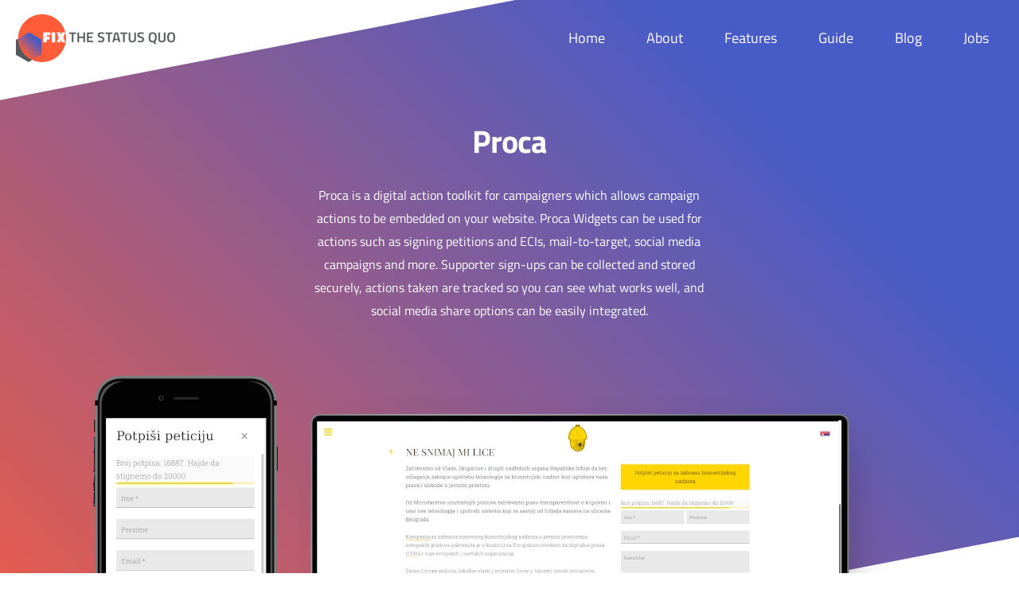

--- FILE ---
content_type: text/css
request_url: https://fixthestatusquo.com/wp-content/uploads/uag-plugin/uag-css-15-1727650519.css?ver=1.24.2
body_size: 38697
content:
.uagb-post-grid{margin:0 auto;position:relative}.uagb-post-grid .uagb-post__load-more-wrap{width:100%}.uagb-post-grid .uagb-post__load-more-wrap .uagb-post-pagination-button{cursor:pointer}.uagb-post-grid .uagb-post__load-more-wrap a{color:inherit}.uagb-post-grid .is-grid article{float:left;display:inline-block}.uagb-post-grid .is-grid .uagb-post__link-complete-box{top:inherit;left:inherit}.uagb-post-grid .uagb-post__items{display:flex;-ms-flex-wrap:wrap;-webkit-flex-wrap:wrap;flex-wrap:wrap}.uagb-post-grid .is-grid.uagb-post__equal-height .uagb-post__inner-wrap{height:100%}.uagb-post-grid .is-masonry .uagb-post__inner-wrap{height:auto}.uagb-post-grid .uagb-post__inner-wrap>p{display:none}.uagb-post-grid .uagb-post__author span,.uagb-post-grid .uagb-post__comment span,.uagb-post-grid .uagb-post__taxonomy span,.uagb-post-grid .uagb-post__date span{font-size:inherit;line-height:inherit;width:inherit;height:inherit;margin-right:4px}.uagb-post-grid .uagb-post__columns-8 article{width:12.5%}.uagb-post-grid .uagb-post__columns-7 article{width:14.28%}.uagb-post-grid .uagb-post__columns-6 article{width:16.66%}.uagb-post-grid .uagb-post__columns-5 article{width:20%}.uagb-post-grid .uagb-post__columns-4 article{width:25%}.uagb-post-grid .uagb-post__columns-3 article{width:33.2%}.uagb-post-grid .uagb-post__columns-2 article{width:50%}.uagb-post-grid .uagb-post__columns-1 article{width:100%}@media only screen and (max-width: 600px){.uagb-post-grid div[class*="columns"].is-grid{grid-template-columns:1fr}}.uagb-post-grid .uagb-post__image img{display:block;width:100%}.uagb-post-grid .uagb-post__image{margin-bottom:15px}.uagb-post-grid .uagb-post__title{margin-top:0;margin-bottom:15px;word-break:break-word}.uagb-post-grid .uagb-post__title a{color:inherit;box-shadow:none;transition:.3s ease;text-decoration:none}.uagb-post-grid .uagb-post__title a:hover{text-decoration:none}.uagb-post-grid .uagb-post__title a:focus{text-decoration:none}.uagb-post-grid .uagb-post__title a:active{text-decoration:none}.uagb-post-grid .uagb-post-grid-byline{text-transform:capitalize;font-size:11px;letter-spacing:1px;margin-bottom:15px}.uagb-post-grid .uagb-post-grid-byline>*{margin-right:10px}.uagb-post-grid .uagb-post-grid-byline a,.uagb-post-grid .uagb-post-grid-byline a:focus,.uagb-post-grid .uagb-post-grid-byline a:active{color:inherit;font-size:inherit}.uagb-post-grid .uagb-post__title a,.uagb-post-grid .uagb-post__title a:focus,.uagb-post-grid .uagb-post__title a:active{color:inherit;font-size:inherit}.uagb-post-grid .uagb-post__author,.uagb-post-grid .uagb-post__date{display:inline-block;word-break:break-all}.uagb-post-grid .uagb-post__author:not(:last-child):after,.uagb-post-grid .uagb-post__date:not(:last-child):after{content:"\B7";vertical-align:middle;margin:0 5px;line-height:1}.uagb-post-grid .uagb-post__comment,.uagb-post-grid .uagb-post__taxonomy{display:inline-block}.uagb-post-grid .uagb-post__author a{box-shadow:none}.uagb-post-grid .uagb-post__author a:hover{color:inherit;box-shadow:0 -1px 0 inset}.uagb-post-grid .uagb-post__excerpt{margin-bottom:25px;word-break:break-word}.uagb-post-grid .uagb-post__inner-wrap p{margin:0 0 15px 0}.uagb-post-grid .uagb-post__inner-wrap p:last-of-type{margin-bottom:0}.uagb-post-grid .uagb-post__cta{border:none;display:inline-block}.uagb-post-grid .uagb-post__link{display:inline-block;box-shadow:none;transition:.3s ease;font-weight:bold;color:inherit;text-decoration:none;padding:5px 10px}.uagb-post-grid .uagb-post__excerpt div+p{margin-top:15px}.uagb-post-grid .uagb-post__excerpt p{color:inherit}.uagb-post__image-position-background .uagb-post__link-complete-box{position:absolute;top:0;left:0;width:100%;height:100%;z-index:11}.uagb-post__image-position-background .uagb-post__text{opacity:1;position:relative;z-index:10;overflow:hidden;width:100%}.uagb-post__image-position-background .uagb-post__inner-wrap{position:relative;width:100%}.uagb-post__image-position-background .uagb-post__image img{position:absolute;width:auto;height:auto;min-width:100%;max-width:none;left:50%;top:50%;transform:translate(-50%, -50%);min-height:100%}.uagb-post__image-position-background .uagb-post__image{background-size:cover;background-repeat:no-repeat;background-position:center;overflow:hidden;text-align:center;position:relative}.uagb-post__image-position-background .uagb-post__image{position:absolute;left:0;top:0;width:100%;height:100%;z-index:2}.uagb-post__image-position-background .uagb-post__image::before{content:'';position:absolute;left:0;top:0;width:100%;height:100%;z-index:1;background-color:rgba(255,255,255,0.5)}.uagb-post-grid[data-equal-height="yes"] .uagb-post__inner-wrap{display:inline-block;height:100%}.uagb-post__arrow-outside.uagb-post-grid .slick-prev{left:-45px;z-index:1}[dir="rtl"] .uagb-post__arrow-outside.uagb-post-grid .slick-prev{left:auto;right:-45px}.uagb-post__arrow-outside.uagb-post-grid .slick-next{right:-45px}[dir="rtl"] .uagb-post__arrow-outside.uagb-post-grid .slick-next{left:-45px;right:auto}.uagb-post__arrow-inside.uagb-post-grid .slick-prev{left:25px;z-index:1}[dir="rtl"] .uagb-post__arrow-inside.uagb-post-grid .slick-prev{left:auto;right:25px}.uagb-post__arrow-inside.uagb-post-grid .slick-next{right:25px}[dir="rtl"] .uagb-post__arrow-inside.uagb-post-grid .slick-next{left:25px;right:auto}.uagb-post-grid .is-grid article,.uagb-post-grid .is-masonry article,.uagb-post-grid .is-carousel article{box-sizing:border-box}@media (max-width: 976px){.uagb-post__arrow-outside.uagb-post-grid .slick-prev{left:15px;z-index:1}[dir="rtl"] .uagb-post__arrow-outside.uagb-post-grid .slick-prev{left:auto;right:15px}.uagb-post__arrow-outside.uagb-post-grid .slick-next{right:15px}[dir="rtl"] .uagb-post__arrow-outside.uagb-post-grid .slick-next{left:15px;right:auto}.uagb-post-grid .uagb-post__columns-tablet-1 article{width:100%}.uagb-post-grid .uagb-post__columns-tablet-2 article{width:50%}.uagb-post-grid .uagb-post__columns-tablet-3 article{width:33.2%}.uagb-post-grid .uagb-post__columns-tablet-4 article{width:25%}.uagb-post-grid .uagb-post__columns-tablet-5 article{width:20%}.uagb-post-grid .uagb-post__columns-tablet-6 article{width:16.66%}.uagb-post-grid .uagb-post__columns-tablet-7 article{width:14.28%}.uagb-post-grid .uagb-post__columns-tablet-8 article{width:12.5%}}@media (max-width: 767px){.uagb-post-grid .uagb-post__columns-mobile-1 article{width:100%}.uagb-post-grid .uagb-post__columns-mobile-2 article{width:50%}.uagb-post-grid .uagb-post__columns-mobile-3 article{width:33.2%}.uagb-post-grid .uagb-post__columns-mobile-4 article{width:25%}.uagb-post-grid .uagb-post__columns-mobile-5 article{width:20%}.uagb-post-grid .uagb-post__columns-mobile-6 article{width:16.66%}.uagb-post-grid .uagb-post__columns-tablet-7 article{width:14.28%}.uagb-post-grid .uagb-post__columns-tablet-8 article{width:12.5%}}.entry .entry-content .uagb-post-grid a{text-decoration:none}.uagb-post-pagination-wrap a.page-numbers,.uagb-post-pagination-wrap span.page-numbers.current{padding:5px 10px;margin:0;display:inline-block}.uagb-post-grid .uagb-post-inf-loader{margin:0 auto;min-height:58px;line-height:58px;width:160px;text-align:center}.uagb-post-grid .uagb-post-inf-loader div{width:18px;height:18px;background-color:#0085ba;-webkit-border-radius:100%;border-radius:100%;display:inline-block;-webkit-animation:sk-bouncedelay 1.4s infinite ease-in-out both;animation:sk-bouncedelay 1.4s infinite ease-in-out both}.uagb-post-grid .uagb-post-inf-loader .uagb-post-loader-1{-webkit-animation-delay:-0.32s;animation-delay:-0.32s}.uagb-post-grid .uagb-post-inf-loader .uagb-post-loader-2{-webkit-animation-delay:-0.16s;animation-delay:-0.16s}@-webkit-keyframes sk-bouncedelay{0%,80%,100%{-webkit-transform:scale(0);transform:scale(0)}40%{-webkit-transform:scale(1);transform:scale(1)}}@keyframes sk-bouncedelay{0%,80%,100%{-webkit-transform:scale(0);transform:scale(0)}40%{-webkit-transform:scale(1);transform:scale(1)}}
.uagb-block-7ba5a9c0 .uagb-post__items{margin-right: -8px;margin-left: -8px;}.uagb-block-7ba5a9c0 .uagb-post__items article{padding-right: 8px;padding-left: 8px;margin-bottom: 16px;}.uagb-block-7ba5a9c0 .uagb-post__inner-wrap{background: #e4e4e4;padding: 16px;text-align: left;}.uagb-block-7ba5a9c0 .uagb-post__image{margin-bottom: 15px;}.uagb-block-7ba5a9c0 .uagb-post__title{margin-bottom: 15px;}.uagb-block-7ba5a9c0 .uagb-post-grid-byline{margin-bottom: 15px;}.uagb-block-7ba5a9c0 .uagb-post__excerpt{margin-bottom: 16px;}.uagb-block-7ba5a9c0 .uagb-post__image:before{background-color: #ffffff;opacity: 0.5;}.uagb-block-7ba5a9c0 .uagb-post__inner-wrap > .uagb-post__image:first-child{margin-top: -16px;margin-left: -16px;margin-right: -16px;}.uagb-block-7ba5a9c0 .uagb-post__text .uagb-post__title{color: #3b3b3b;}.uagb-block-7ba5a9c0 .uagb-post__text .uagb-post__title a{color: #3b3b3b;}.uagb-block-7ba5a9c0 .uagb-post__text .uagb-post-grid-byline{color: #777777;}.uagb-block-7ba5a9c0 .uagb-post__text .uagb-post-grid-byline .uagb-post__author{color: #777777;}.uagb-block-7ba5a9c0 .uagb-post__text .uagb-post-grid-byline .uagb-post__author a{color: #777777;}.uagb-block-7ba5a9c0 .uagb-post__text .uagb-post__cta{color: #ffffff;background: #fe5b38;border-width: 1px;border-style: none;}.uagb-block-7ba5a9c0 .uagb-post__text .uagb-post__cta a{color: #ffffff;padding: 5px 10px;}.uagb-section__wrap{position:relative}.uagb-section__wrap .uagb-section__inner-wrap{margin-left:auto;margin-right:auto;position:relative;z-index:2}.uagb-section__wrap .uagb-section__overlay{height:100%;width:100%;top:0;left:0;position:absolute}.uagb-section__wrap .uagb-section__video-wrap{height:100%;width:100%;top:0;left:0;position:absolute;overflow:hidden;z-index:0;-webkit-transition:opacity 1s;-o-transition:opacity 1s;transition:opacity 1s}.uagb-section__wrap .uagb-section__video-wrap video{max-width:100%;width:100%;height:100%;margin:0;line-height:1;border:none;display:inline-block;vertical-align:baseline;-o-object-fit:cover;object-fit:cover;background-size:cover}@media (min-width: 768px) and (max-width: 1024px){.wp-block-uagb-section.uagb-section__wrap.uagb-section__background-image{background-attachment:scroll}}
.uagb-tabs__wrap{display:flex;margin:15px}.uagb-tabs__wrap ul.uagb-tabs__panel{margin:0px;list-style-type:none;display:inherit}.uagb-tabs__wrap ul.uagb-tabs__panel li.uagb-tab{float:left;position:relative}.uagb-tabs__wrap ul.uagb-tabs__panel .uagb-tabs__icon-position-left{display:inline-flex}.uagb-tabs__wrap ul.uagb-tabs__panel .uagb-tabs__icon-position-left .uagb-tabs__icon{margin-top:3px}.uagb-tabs__wrap ul.uagb-tabs__panel .uagb-tabs__icon-position-top{display:block}.uagb-tabs__wrap ul.uagb-tabs__panel .uagb-tabs__icon-position-top .uagb-tabs__icon{display:block;text-align:center}.uagb-tabs__wrap ul.uagb-tabs__panel .uagb-tabs__icon-position-bottom{display:block}.uagb-tabs__wrap ul.uagb-tabs__panel .uagb-tabs__icon-position-bottom .uagb-tabs__icon{display:block;text-align:center}.uagb-tabs__wrap ul.uagb-tabs__panel .uagb-tabs__icon-position-right{display:inline-flex}.uagb-tabs__wrap ul.uagb-tabs__panel .uagb-tabs__icon-position-right .uagb-tabs__icon{margin-top:3px}.uagb-tabs__wrap .uagb-tabs__body-wrap{position:relative;max-width:100%;padding:10px}.uagb-tabs__wrap.uagb-tabs__hstyle1-desktop{flex-direction:column}.uagb-tabs__wrap.uagb-tabs__hstyle1-desktop ul.uagb-tabs__panel{margin-bottom:0px;padding:0px;flex-direction:row}.uagb-tabs__wrap.uagb-tabs__hstyle1-desktop .uagb-tab{border-style:solid;margin:10px 10px 10px 0px;padding:6px 12px;border-radius:4px}.uagb-tabs__wrap.uagb-tabs__hstyle1-desktop p{margin:0px}.uagb-tabs__wrap.uagb-tabs__hstyle1-desktop .uagb-tabs__body-wrap{border-style:solid}.uagb-tabs__wrap.uagb-tabs__hstyle2-desktop{flex-direction:column}.uagb-tabs__wrap.uagb-tabs__hstyle2-desktop ul.uagb-tabs__panel{margin-bottom:0px;padding:0px;flex-direction:row;border-bottom:1px solid #b3b6b9}.uagb-tabs__wrap.uagb-tabs__hstyle2-desktop .uagb-tab{margin:10px 10px -1px 0px;padding:6px 12px;border-top-left-radius:4px;border-top-right-radius:4px}.uagb-tabs__wrap.uagb-tabs__hstyle2-desktop p{margin:0px}.uagb-tabs__wrap.uagb-tabs__hstyle2-desktop .uagb-tabs__active{border-bottom-style:solid}.uagb-tabs__wrap.uagb-tabs__hstyle2-desktop .uagb-tabs__body-wrap{border:none}.uagb-tabs__wrap.uagb-tabs__hstyle3-desktop{flex-direction:column}.uagb-tabs__wrap.uagb-tabs__hstyle3-desktop ul.uagb-tabs__panel{margin-bottom:0px;padding:0px;flex-direction:row}.uagb-tabs__wrap.uagb-tabs__hstyle3-desktop .uagb-tab{border-top-right-radius:7px;border-top-left-radius:7px;border-top-style:solid;border-left-style:solid;border-right-style:solid;margin:10px 10px 0px 0px;padding:6px 12px}.uagb-tabs__wrap.uagb-tabs__hstyle3-desktop .uagb-tab p{margin:0px}.uagb-tabs__wrap.uagb-tabs__hstyle3-desktop .uagb-tabs__body-wrap{border-style:solid}.uagb-tabs__wrap.uagb-tabs__hstyle4-desktop{flex-direction:column}.uagb-tabs__wrap.uagb-tabs__hstyle4-desktop ul.uagb-tabs__panel{margin-bottom:0px;padding:0px}.uagb-tabs__wrap.uagb-tabs__hstyle4-desktop .uagb-tab{border-radius:30px;border-style:solid;margin:10px 10px 10px 0px;padding:6px 12px}.uagb-tabs__wrap.uagb-tabs__hstyle4-desktop .uagb-tab p{margin:0px}.uagb-tabs__wrap.uagb-tabs__hstyle4-desktop .uagb-tabs__body-wrap{border-style:solid}.uagb-tabs__wrap.uagb-tabs__hstyle5-desktop{flex-direction:column;border-style:solid}.uagb-tabs__wrap.uagb-tabs__hstyle5-desktop ul.uagb-tabs__panel{justify-content:space-between;margin:0px;padding:0px}.uagb-tabs__wrap.uagb-tabs__hstyle5-desktop .uagb-tab{padding:6px 12px;margin:10px 10px 10px 10px;text-align:center;width:100%}.uagb-tabs__wrap.uagb-tabs__hstyle5-desktop .uagb-tab p{margin:0px}.uagb-tabs__wrap.uagb-tabs__hstyle5-desktop .uagb-tab.uagb-tabs__active{border-bottom-style:solid}.uagb-tabs__wrap.uagb-tabs__vstyle6-desktop ul.uagb-tabs__panel{margin-bottom:0px;padding:0px;display:flex;flex-direction:column;flex-grow:1;min-width:24%;max-width:24%}.uagb-tabs__wrap.uagb-tabs__vstyle6-desktop ul.uagb-tabs__panel .uagb-tab{border-style:solid;margin:0px 10px 10px 0px;padding:6px 12px;border-radius:4px}.uagb-tabs__wrap.uagb-tabs__vstyle6-desktop ul.uagb-tabs__panel .uagb-tab p{margin:0px}.uagb-tabs__wrap.uagb-tabs__vstyle6-desktop .uagb-tabs__body-wrap{border-style:solid;flex-grow:3;max-width:75%}.uagb-tabs__wrap.uagb-tabs__vstyle7-desktop{flex-direction:row}.uagb-tabs__wrap.uagb-tabs__vstyle7-desktop ul.uagb-tabs__panel{display:flex;flex-direction:column;flex-grow:1;min-width:24%;max-width:24%;margin:0px;padding:0px}.uagb-tabs__wrap.uagb-tabs__vstyle7-desktop ul.uagb-tabs__panel .uagb-tab{margin:10px 10px 0px 0px;padding:6px 12px;border-top-style:none;border-left-style:none;border-right-style:none;border-bottom-style:solid}.uagb-tabs__wrap.uagb-tabs__vstyle7-desktop ul.uagb-tabs__panel .uagb-tab p{margin:0px}.uagb-tabs__wrap.uagb-tabs__vstyle7-desktop ul.uagb-tabs__panel .uagb-tabs__active{border-bottom-style:solid}.uagb-tabs__wrap.uagb-tabs__vstyle7-desktop .uagb-tabs__body-wrap{border:none;flex-grow:3;max-width:75%}.uagb-tabs__wrap.uagb-tabs__vstyle8-desktop{flex-direction:row;display:flex}.uagb-tabs__wrap.uagb-tabs__vstyle8-desktop ul.uagb-tabs__panel{margin-bottom:0px;padding:0px;display:grid;flex-grow:1;min-width:25%;max-width:25%}.uagb-tabs__wrap.uagb-tabs__vstyle8-desktop ul.uagb-tabs__panel .uagb-tab{border-top-style:solid;border-left-style:solid;border-bottom-style:none;padding:6px 12px;border-top-left-radius:4px}.uagb-tabs__wrap.uagb-tabs__vstyle8-desktop ul.uagb-tabs__panel .uagb-tab p{margin:0px}.uagb-tabs__wrap.uagb-tabs__vstyle8-desktop ul.uagb-tabs__panel .uagb-tab:last-child{border-bottom-style:solid}.uagb-tabs__wrap.uagb-tabs__vstyle8-desktop .uagb-tabs__body-wrap{border-style:solid;flex-grow:3;max-width:75%}.uagb-tabs__wrap.uagb-tabs__vstyle9-desktop{flex-direction:row;display:flex}.uagb-tabs__wrap.uagb-tabs__vstyle9-desktop ul.uagb-tabs__panel{margin-bottom:0px;padding:0px;display:flex;flex-direction:column;flex-grow:1;min-width:24%;max-width:24%}.uagb-tabs__wrap.uagb-tabs__vstyle9-desktop ul.uagb-tabs__panel .uagb-tab{border-radius:30px;border-style:solid;margin:0px 10px 10px 0px;padding:6px 12px 6px 12px}.uagb-tabs__wrap.uagb-tabs__vstyle9-desktop ul.uagb-tabs__panel .uagb-tab p{margin:0px}.uagb-tabs__wrap.uagb-tabs__vstyle9-desktop .uagb-tabs__body-wrap{border-style:solid;flex-grow:3;max-width:75%}.uagb-tabs__wrap.uagb-tabs__vstyle10-desktop{border-style:solid}.uagb-tabs__wrap.uagb-tabs__vstyle10-desktop ul.uagb-tabs__panel{display:flex;flex-direction:column;flex-grow:1;min-width:24%;max-width:24%;margin:0px;padding:0px}.uagb-tabs__wrap.uagb-tabs__vstyle10-desktop ul.uagb-tabs__panel .uagb-tab{padding:6px 12px;margin:10px 10px 10px 10px;text-align:center}.uagb-tabs__wrap.uagb-tabs__vstyle10-desktop ul.uagb-tabs__panel .uagb-tab p{margin:0px}.uagb-tabs__wrap.uagb-tabs__vstyle10-desktop ul.uagb-tabs__panel .uagb-tab.uagb-tabs__active{border-right-style:solid}.uagb-tabs__wrap.uagb-tabs__vstyle10-desktop .uagb-tabs__body-wrap{flex-grow:3;max-width:75%}@media (max-width: 1023px){.uagb-tabs__wrap.uagb-tabs__hstyle1-tablet{flex-direction:column}.uagb-tabs__wrap.uagb-tabs__hstyle1-tablet ul.uagb-tabs__panel{margin-bottom:0px;padding:0px}.uagb-tabs__wrap.uagb-tabs__hstyle1-tablet .uagb-tab{border-style:solid;margin:10px 10px 10px 0px;padding:6px 12px;border-radius:4px}.uagb-tabs__wrap.uagb-tabs__hstyle1-tablet p{margin:0px}.uagb-tabs__wrap.uagb-tabs__hstyle1-tablet .uagb-tabs__body-wrap{border-style:solid}.uagb-tabs__wrap.uagb-tabs__hstyle2-tablet{flex-direction:column}.uagb-tabs__wrap.uagb-tabs__hstyle2-tablet ul.uagb-tabs__panel{margin-bottom:0px;padding:0px;border-bottom-style:solid}.uagb-tabs__wrap.uagb-tabs__hstyle2-tablet .uagb-tab{margin:10px 10px -1px 0px;padding:6px 12px;border-top-left-radius:4px;border-top-right-radius:4px}.uagb-tabs__wrap.uagb-tabs__hstyle2-tablet p{margin:0px}.uagb-tabs__wrap.uagb-tabs__hstyle2-tablet .uagb-tabs__active{border-bottom-style:solid}.uagb-tabs__wrap.uagb-tabs__hstyle2-tablet .uagb-tabs__body-wrap{border:none}.uagb-tabs__wrap.uagb-tabs__hstyle3-tablet{flex-direction:column}.uagb-tabs__wrap.uagb-tabs__hstyle3-tablet ul.uagb-tabs__panel{margin-bottom:0px;padding:0px}.uagb-tabs__wrap.uagb-tabs__hstyle3-tablet .uagb-tab{border-top-right-radius:7px;border-top-left-radius:7px;border-top-style:solid;border-left-style:solid;border-right-style:solid;margin:10px 10px 0px 0px;padding:6px 12px}.uagb-tabs__wrap.uagb-tabs__hstyle3-tablet .uagb-tab p{margin:0px}.uagb-tabs__wrap.uagb-tabs__hstyle3-tablet .uagb-tabs__body-wrap{border-style:solid}.uagb-tabs__wrap.uagb-tabs__hstyle4-tablet{flex-direction:column}.uagb-tabs__wrap.uagb-tabs__hstyle4-tablet ul.uagb-tabs__panel{margin-bottom:0px;padding:0px}.uagb-tabs__wrap.uagb-tabs__hstyle4-tablet .uagb-tab{border-radius:30px;border-style:solid;margin:10px 10px 10px 0px;padding:6px 12px 6px 12px}.uagb-tabs__wrap.uagb-tabs__hstyle4-tablet .uagb-tab p{margin:0px}.uagb-tabs__wrap.uagb-tabs__hstyle4-tablet .uagb-tabs__body-wrap{border-style:solid}.uagb-tabs__wrap.uagb-tabs__hstyle5-tablet{flex-direction:column;border-style:solid}.uagb-tabs__wrap.uagb-tabs__hstyle5-tablet ul.uagb-tabs__panel{justify-content:space-between;margin:0px;padding:0px}.uagb-tabs__wrap.uagb-tabs__hstyle5-tablet .uagb-tab{padding:6px 12px;margin:10px 10px 10px 10px;width:100%;text-align:center}.uagb-tabs__wrap.uagb-tabs__hstyle5-tablet .uagb-tab p{margin:0px}.uagb-tabs__wrap.uagb-tabs__hstyle5-tablet .uagb-tab.uagb-tabs__active{border-bottom:1px solid}.uagb-tabs__wrap.uagb-tabs__vstyle6-tablet ul.uagb-tabs__panel{margin-bottom:0px;padding:0px;display:flex;flex-direction:column;flex-grow:1;min-width:24%;max-width:24%}.uagb-tabs__wrap.uagb-tabs__vstyle6-tablet ul.uagb-tabs__panel .uagb-tab{border-style:solid;margin:0px 10px 10px 0px;padding:6px 12px;border-radius:4px}.uagb-tabs__wrap.uagb-tabs__vstyle6-tablet ul.uagb-tabs__panel .uagb-tab p{margin:0px}.uagb-tabs__wrap.uagb-tabs__vstyle6-tablet .uagb-tabs__body-wrap{border-style:solid;flex-grow:3;max-width:75%}.uagb-tabs__wrap.uagb-tabs__vstyle7-tablet{flex-direction:row}.uagb-tabs__wrap.uagb-tabs__vstyle7-tablet ul.uagb-tabs__panel{display:flex;flex-direction:column;flex-grow:1;min-width:24%;max-width:24%;margin:0px;padding:0px;border-bottom-style:solid}.uagb-tabs__wrap.uagb-tabs__vstyle7-tablet ul.uagb-tabs__panel .uagb-tab{margin:10px 10px 0px 0px;padding:6px 12px}.uagb-tabs__wrap.uagb-tabs__vstyle7-tablet ul.uagb-tabs__panel .uagb-tab p{margin:0px}.uagb-tabs__wrap.uagb-tabs__vstyle7-tablet ul.uagb-tabs__panel .uagb-tabs__active{border-bottom-style:solid}.uagb-tabs__wrap.uagb-tabs__vstyle7-tablet .uagb-tabs__body-wrap{border:none;flex-grow:3;max-width:75%}.uagb-tabs__wrap.uagb-tabs__vstyle8-tablet{flex-direction:row;display:flex}.uagb-tabs__wrap.uagb-tabs__vstyle8-tablet ul.uagb-tabs__panel{margin-bottom:0px;padding:0px;display:grid;flex-grow:1;min-width:25%;max-width:25%}.uagb-tabs__wrap.uagb-tabs__vstyle8-tablet ul.uagb-tabs__panel .uagb-tab{border-top-style:solid;border-left-style:solid;border-bottom-style:none;padding:6px 12px;border-top-left-radius:4px}.uagb-tabs__wrap.uagb-tabs__vstyle8-tablet ul.uagb-tabs__panel .uagb-tab p{margin:0px}.uagb-tabs__wrap.uagb-tabs__vstyle8-tablet ul.uagb-tabs__panel .uagb-tab:last-child{border-bottom-style:solid}.uagb-tabs__wrap.uagb-tabs__vstyle8-tablet .uagb-tabs__body-wrap{border-style:solid;flex-grow:3;max-width:75%}.uagb-tabs__wrap.uagb-tabs__vstyle9-tablet{flex-direction:row;display:flex}.uagb-tabs__wrap.uagb-tabs__vstyle9-tablet ul.uagb-tabs__panel{margin-bottom:0px;padding:0px;display:flex;flex-direction:column;flex-grow:1;min-width:24%;max-width:24%}.uagb-tabs__wrap.uagb-tabs__vstyle9-tablet ul.uagb-tabs__panel .uagb-tab{border-radius:30px;border-style:solid;margin:0px 10px 10px 0px;padding:6px 12px 6px 12px}.uagb-tabs__wrap.uagb-tabs__vstyle9-tablet ul.uagb-tabs__panel .uagb-tab p{margin:0px}.uagb-tabs__wrap.uagb-tabs__vstyle9-tablet .uagb-tabs__body-wrap{border-style:solid;flex-grow:3;max-width:75%}.uagb-tabs__wrap.uagb-tabs__vstyle10-tablet{border-style:solid;flex-direction:row}.uagb-tabs__wrap.uagb-tabs__vstyle10-tablet ul.uagb-tabs__panel{display:flex;flex-direction:column;flex-grow:1;min-width:24%;max-width:24%;margin:0px;padding:0px}.uagb-tabs__wrap.uagb-tabs__vstyle10-tablet ul.uagb-tabs__panel .uagb-tab{padding:6px 12px;margin:10px 10px 10px 10px;text-align:center}.uagb-tabs__wrap.uagb-tabs__vstyle10-tablet ul.uagb-tabs__panel .uagb-tab p{margin:0px}.uagb-tabs__wrap.uagb-tabs__vstyle10-tablet ul.uagb-tabs__panel .uagb-tab.uagb-tabs__active{border-right-style:solid}.uagb-tabs__wrap.uagb-tabs__vstyle10-tablet .uagb-tabs__body-wrap{flex-grow:3;max-width:75%}}@media (max-width: 767px){.uagb-tabs__wrap.uagb-tabs__hstyle1-mobile{flex-direction:column}.uagb-tabs__wrap.uagb-tabs__hstyle1-mobile ul.uagb-tabs__panel{margin-bottom:0px;padding:0px;display:flex;flex-direction:row;flex-grow:1}.uagb-tabs__wrap.uagb-tabs__hstyle1-mobile .uagb-tab{border-style:solid;margin:10px 10px 10px 0px;padding:6px 12px;border-radius:4px}.uagb-tabs__wrap.uagb-tabs__hstyle1-mobile p{margin:0px}.uagb-tabs__wrap.uagb-tabs__hstyle1-mobile .uagb-tabs__body-wrap{border-style:solid;flex-direction:row}.uagb-tabs__wrap.uagb-tabs__hstyle2-mobile{flex-direction:column}.uagb-tabs__wrap.uagb-tabs__hstyle2-mobile ul.uagb-tabs__panel{margin-bottom:0px;padding:0px;display:flex;flex-direction:row;flex-grow:1;border-bottom:1px solid #b3b6b9}.uagb-tabs__wrap.uagb-tabs__hstyle2-mobile .uagb-tab{margin:10px 10px -1px 0px;padding:6px 12px;border-top-left-radius:4px;border-top-right-radius:4px}.uagb-tabs__wrap.uagb-tabs__hstyle2-mobile p{margin:0px}.uagb-tabs__wrap.uagb-tabs__hstyle2-mobile .uagb-tabs__active{border-bottom-style:solid}.uagb-tabs__wrap.uagb-tabs__hstyle2-mobile .uagb-tabs__body-wrap{border:none;flex-direction:row}.uagb-tabs__wrap.uagb-tabs__hstyle3-mobile{flex-direction:column}.uagb-tabs__wrap.uagb-tabs__hstyle3-mobile ul.uagb-tabs__panel{display:flex;flex-grow:1;margin-bottom:0px;flex-direction:row;padding:0px}.uagb-tabs__wrap.uagb-tabs__hstyle3-mobile .uagb-tab{border-top-right-radius:7px;border-top-left-radius:7px;border-top-style:solid;border-left-style:solid;border-right-style:solid;margin:10px 10px 0px 0px;padding:6px 12px}.uagb-tabs__wrap.uagb-tabs__hstyle3-mobile .uagb-tab p{margin:0px}.uagb-tabs__wrap.uagb-tabs__hstyle3-mobile .uagb-tabs__body-wrap{border-style:solid;flex-direction:row}.uagb-tabs__wrap.uagb-tabs__hstyle4-mobile{flex-direction:column}.uagb-tabs__wrap.uagb-tabs__hstyle4-mobile ul.uagb-tabs__panel{margin-bottom:0px;padding:0px;flex-direction:row;display:flex;flex-grow:1}.uagb-tabs__wrap.uagb-tabs__hstyle4-mobile .uagb-tab{border-radius:30px;border-style:solid;margin:10px 10px 10px 0px;padding:6px 12px 6px 12px}.uagb-tabs__wrap.uagb-tabs__hstyle4-mobile .uagb-tab p{margin:0px}.uagb-tabs__wrap.uagb-tabs__hstyle4-mobile .uagb-tabs__body-wrap{border-style:solid;max-width:100%}.uagb-tabs__wrap.uagb-tabs__hstyle5-mobile{flex-direction:column;border-style:solid}.uagb-tabs__wrap.uagb-tabs__hstyle5-mobile ul.uagb-tabs__panel{display:flex;flex-grow:1;flex-direction:row;justify-content:space-between;margin:0px;padding:0px}.uagb-tabs__wrap.uagb-tabs__hstyle5-mobile .uagb-tab{padding:6px 12px;margin:10px 10px 10px 10px;text-align:center;width:100%}.uagb-tabs__wrap.uagb-tabs__hstyle5-mobile .uagb-tab p{margin:0px}.uagb-tabs__wrap.uagb-tabs__hstyle5-mobile .uagb-tab.uagb-tabs__active{border-bottom-style:solid}.uagb-tabs__wrap.uagb-tabs__hstyle5-mobile .uagb-tabs__body-wrap{max-width:100%}.uagb-tabs__wrap.uagb-tabs__vstyle6-mobile{flex-direction:row}.uagb-tabs__wrap.uagb-tabs__vstyle6-mobile ul.uagb-tabs__panel{margin-bottom:0px;padding:0px;display:flex;flex-direction:column;flex-grow:1;min-width:24%;max-width:24%}.uagb-tabs__wrap.uagb-tabs__vstyle6-mobile ul.uagb-tabs__panel .uagb-tab{border-style:solid;margin:0px 10px 10px 0px;padding:6px 12px;border-radius:4px}.uagb-tabs__wrap.uagb-tabs__vstyle6-mobile ul.uagb-tabs__panel .uagb-tab p{margin:0px}.uagb-tabs__wrap.uagb-tabs__vstyle6-mobile .uagb-tabs__body-wrap{border-style:solid;flex-grow:3;max-width:75%}.uagb-tabs__wrap.uagb-tabs__vstyle7-mobile{flex-direction:row}.uagb-tabs__wrap.uagb-tabs__vstyle7-mobile ul.uagb-tabs__panel{display:flex;flex-direction:column;flex-grow:1;min-width:24%;max-width:24%;margin:0px;padding:0px}.uagb-tabs__wrap.uagb-tabs__vstyle7-mobile ul.uagb-tabs__panel .uagb-tab{border-top-style:none;border-left-style:none;border-right-style:none;border-bottom-style:solid;margin:10px 10px 0px 0px;padding:6px 12px}.uagb-tabs__wrap.uagb-tabs__vstyle7-mobile ul.uagb-tabs__panel .uagb-tab p{margin:0px}.uagb-tabs__wrap.uagb-tabs__vstyle7-mobile ul.uagb-tabs__panel .uagb-tabs__active{border-bottom-style:solid}.uagb-tabs__wrap.uagb-tabs__vstyle7-mobile .uagb-tabs__body-wrap{border:none;flex-grow:3;max-width:75%}.uagb-tabs__wrap.uagb-tabs__vstyle8-mobile{flex-direction:row;display:flex}.uagb-tabs__wrap.uagb-tabs__vstyle8-mobile ul.uagb-tabs__panel{margin-bottom:0px;padding:0px;display:grid;flex-grow:1;min-width:25%;max-width:25%}.uagb-tabs__wrap.uagb-tabs__vstyle8-mobile ul.uagb-tabs__panel .uagb-tab{border-top-style:solid;border-left-style:solid;border-bottom-style:none;padding:6px 12px;border-top-left-radius:4px}.uagb-tabs__wrap.uagb-tabs__vstyle8-mobile ul.uagb-tabs__panel .uagb-tab p{margin:0px}.uagb-tabs__wrap.uagb-tabs__vstyle8-mobile ul.uagb-tabs__panel .uagb-tab:last-child{border-bottom-style:solid}.uagb-tabs__wrap.uagb-tabs__vstyle8-mobile .uagb-tabs__body-wrap{border-style:solid;flex-grow:3;max-width:75%}.uagb-tabs__wrap.uagb-tabs__vstyle9-mobile{flex-direction:row;display:flex}.uagb-tabs__wrap.uagb-tabs__vstyle9-mobile ul.uagb-tabs__panel{margin-bottom:0px;padding:0px;display:flex;flex-direction:column;flex-grow:1;min-width:24%;max-width:24%}.uagb-tabs__wrap.uagb-tabs__vstyle9-mobile ul.uagb-tabs__panel .uagb-tab{border-radius:30px;border-style:solid;margin:0px 10px 10px 0px;padding:6px 12px 6px 12px}.uagb-tabs__wrap.uagb-tabs__vstyle9-mobile ul.uagb-tabs__panel .uagb-tab p{margin:0px}.uagb-tabs__wrap.uagb-tabs__vstyle9-mobile .uagb-tabs__body-wrap{border-style:solid;flex-grow:3;max-width:75%}.uagb-tabs__wrap.uagb-tabs__vstyle10-mobile{border-style:solid}.uagb-tabs__wrap.uagb-tabs__vstyle10-mobile ul.uagb-tabs__panel{display:flex;flex-direction:column;flex-grow:1;min-width:24%;max-width:24%;margin:0px;padding:0px}.uagb-tabs__wrap.uagb-tabs__vstyle10-mobile ul.uagb-tabs__panel .uagb-tab{padding:6px 12px;margin:10px 10px 10px 10px;text-align:center}.uagb-tabs__wrap.uagb-tabs__vstyle10-mobile ul.uagb-tabs__panel .uagb-tab p{margin:0px}.uagb-tabs__wrap.uagb-tabs__vstyle10-mobile ul.uagb-tabs__panel .uagb-tab.uagb-tabs__active{border-right-style:solid}.uagb-tabs__wrap.uagb-tabs__vstyle10-mobile .uagb-tabs__body-wrap{flex-grow:3;max-width:75%}.uagb-tabs__wrap.uagb-tabs__stack1-mobile{border-style:None;display:grid}.uagb-tabs__wrap.uagb-tabs__stack1-mobile ul.uagb-tabs__panel{margin:0px;padding:0px;display:flex;flex-direction:column;max-width:100%;flex-grow:unset}.uagb-tabs__wrap.uagb-tabs__stack1-mobile ul.uagb-tabs__panel .uagb-tab{border-style:solid;margin:0px 0px 10px 0px;padding:6px 12px}.uagb-tabs__wrap.uagb-tabs__stack1-mobile ul.uagb-tabs__panel .uagb-tab p{margin:0px}.uagb-tabs__wrap.uagb-tabs__stack1-mobile .uagb-tabs__body-wrap{border-style:solid;max-width:100%}.uagb-tabs__wrap.uagb-tabs__stack2-mobile{border-style:None;display:grid}.uagb-tabs__wrap.uagb-tabs__stack2-mobile ul.uagb-tabs__panel{display:flex;flex-direction:column;max-width:100%;flex-grow:unset;width:100%;margin:0px;padding:0px;border-bottom-style:solid}.uagb-tabs__wrap.uagb-tabs__stack2-mobile ul.uagb-tabs__panel .uagb-tab{margin:0px 0px 10px 0px;padding:6px 12px}.uagb-tabs__wrap.uagb-tabs__stack2-mobile ul.uagb-tabs__panel .uagb-tab p{margin:0px}.uagb-tabs__wrap.uagb-tabs__stack2-mobile ul.uagb-tabs__panel .uagb-tabs__active{border-bottom-style:solid}.uagb-tabs__wrap.uagb-tabs__stack2-mobile .uagb-tabs__body-wrap{max-width:100%}.uagb-tabs__wrap.uagb-tabs__stack3-mobile{border-style:None;display:grid}.uagb-tabs__wrap.uagb-tabs__stack3-mobile ul.uagb-tabs__panel{margin:0px;padding:0px;display:flex;flex-direction:column;max-width:100%;flex-grow:unset;width:100%}.uagb-tabs__wrap.uagb-tabs__stack3-mobile ul.uagb-tabs__panel .uagb-tab{border-radius:30px;border-style:solid;margin:0px 0px 10px 0px;padding:6px 12px 6px 12px}.uagb-tabs__wrap.uagb-tabs__stack3-mobile ul.uagb-tabs__panel .uagb-tab p{margin:0px}.uagb-tabs__wrap.uagb-tabs__stack3-mobile .uagb-tabs__body-wrap{border-style:solid;max-width:100%}.uagb-tabs__wrap.uagb-tabs__stack4-mobile{display:grid;border-style:solid;margin:auto}.uagb-tabs__wrap.uagb-tabs__stack4-mobile ul.uagb-tabs__panel{display:flex;flex-direction:column;max-width:100%;flex-grow:unset;width:100%;margin:0px;padding:0px}.uagb-tabs__wrap.uagb-tabs__stack4-mobile ul.uagb-tabs__panel .uagb-tab{padding:6px 12px;margin:0px 0px 10px 0px;text-align:center}.uagb-tabs__wrap.uagb-tabs__stack4-mobile ul.uagb-tabs__panel .uagb-tab p{margin:0px}.uagb-tabs__wrap.uagb-tabs__stack4-mobile ul.uagb-tabs__panel .uagb-tab.uagb-tabs__active{border-right-style:solid}.uagb-tabs__wrap.uagb-tabs__stack4-mobile .uagb-tabs__body-wrap{max-width:100%}}.uagb-tabs__wrap .uagb-tabs__panel.uagb-tabs__align-center{margin:auto}.uagb-tabs__wrap .uagb-tabs__panel.uagb-tabs__align-left{margin-right:auto;margin-left:0}.uagb-tabs__wrap .uagb-tabs__panel.uagb-tabs__align-right{margin-left:auto;margin-right:0}.uagb-tabs__wrap .uagb-tabs__body-container.uagb-tabs-body__active{display:block}
.uagb-tabs__wrap .uagb-tabs__body-container{padding:10px 15px;display:none}
.uagb-block-3517a63d.uagb-section__wrap{padding-top: 100px;padding-bottom: 20px;padding-left: 20px;padding-right: 20px;max-width: 100%;}.uagb-block-3517a63d > .uagb-section__video-wrap{opacity: 0.5;}.uagb-block-3517a63d > .uagb-section__inner-wrap{max-width: 1170px;}.uagb-block-3517a63d.wp-block-uagb-section{box-shadow: 0 0    ;}.uagb-block-2428cf78 .uagb-tabs__panel .uagb-tab {text-align: center;margin-left: 10px;margin-right: 10px;border-color: #e0e0e0;border-width: 1px;}.uagb-block-2428cf78 .uagb-tabs__panel .uagb-tab span{color: #ffffff;}.uagb-block-2428cf78 .uagb-tabs__panel .uagb-tab.uagb-tabs__active{background: #007cba;}.uagb-block-2428cf78 .uagb-tabs__panel .uagb-tab.uagb-tabs__active  span{color: #ffffff;}.uagb-block-2428cf78 .uagb-tabs__panel .uagb-tab.uagb-tabs__active .uagb-tabs__icon svg{fill: #fff;}.uagb-block-2428cf78 .uagb-tabs__body-wrap {border-color: #e0e0e0;border-width: 1px;}.uagb-block-2428cf78 .uagb-tabs__icon svg{height: 12px;width: 12px;}.uagb-block-2428cf78 .uagb-tabs__icon-position-left > .uagb-tabs__icon{margin-right: 10px;}.uagb-block-2428cf78 .uagb-tabs__icon-position-right > .uagb-tabs__icon{margin-left: 10px;}.uagb-block-2428cf78 .uagb-tabs__icon-position-bottom > .uagb-tabs__icon{margin-top: 10px;}.uagb-block-2428cf78 .uagb-tabs__icon-position-top > .uagb-tabs__icon{margin-bottom: 10px;}.uagb-testimonial__wrap{position:relative;box-sizing:border-box}.uagb-testimonial__wrap,.uagb-testimonial__wrap *{transition:all 0.2s}.uagb-icon-wrap .uagb-icon{display:inline-block}.uagb-tm__image{position:relative}.uagb-tm__imgicon-style-circle .uagb-tm__image img{border-radius:100%}.uagb-tm__imgicon-style-square .uagb-tm__image img{border-radius:0%}.uagb-tm__image img,.slick-slide .uagb-tm__image img{display:inline-block;box-sizing:content-box}.uagb-tm__author-name,.uagb-tm__company{display:inline-block}.uagb-tm__content{overflow:hidden;text-align:center;word-break:break-word;padding:15px;border-radius:inherit;position:relative}.uagb-tm__image-position-left .uagb-tm__content,.uagb-tm__image-position-right .uagb-tm__content{display:flex}.uagb-tm__meta-inner{display:inline-block}.uagb-tm__image-position-bottom .uagb-tm__image-content,.uagb-tm__image-position-bottom .uagb-testimonial-details{display:table-cell;vertical-align:middle}.uagb-tm__meta{width:100%;line-height:1}.uagb-tm__image-position-bottom .uagb-tm__image-content{padding-right:10px}.uagb-tm__author-name,.uagb-tm__company{display:block}.uagb-tm__image-aligned-middle .uagb-tm__image-content{align-self:center}.uagb-tm__desc{margin-bottom:15px}.uagb-tm__author-name{margin-bottom:5px;font-size:30px;line-height:1em}.uagb-tm__company{font-size:15px;font-style:italic;line-height:1em;color:#888888}.is-carousel .uagb-testomonial__outer-wrap{padding-left:10px;padding-right:10px}.uagb-tm__overlay{height:100%;width:100%;top:0;left:0;position:absolute;background:transparent}.uagb-tm__text-wrap{position:relative}.uagb-tm__items{visibility:hidden}.uagb-tm__items.slick-initialized{visibility:visible}.uagb-tm__image-position-top .uagb-tm__image-content{display:flex;justify-content:center}.uagb-slick-carousel.uagb-tm__arrow-outside .slick-next{right:-45px}.uagb-slick-carousel.uagb-tm__arrow-inside .slick-prev{left:25px;z-index:1}.uagb-slick-carousel.uagb-tm__arrow-inside .slick-next{right:25px}[dir="rtl"] .uagb-tm__arrow-inside.uagb-slick-carousel .slick-prev{left:auto;right:25px}[dir="rtl"] .uagb-tm__arrow-inside.uagb-slick-carousel .slick-next{left:25px;right:auto}[dir="rtl"] .uagb-tm__arrow-outside.uagb-slick-carousel .slick-next{left:-45px;right:auto}@media (max-width: 976px){.uagb-tm-stacked-tablet.uagb-tm__image-position-bottom .uagb-tm__image-content,.uagb-tm-stacked-tablet.uagb-tm__image-position-bottom .uagb-testimonial-details{display:block;vertical-align:middle}.uagb-tm-stacked-tablet.uagb-tm__image-position-left .uagb-tm__content,.uagb-tm-stacked-tablet.uagb-tm__image-position-right .uagb-tm__content{display:block}.uagb-tm-stacked-tablet.uagb-tm__image-position-right.uagb-tm-reverse-order-tablet .uagb-tm__content{display:inline-flex;flex-direction:column-reverse}.uagb-tm-stacked-tablet.uagb-tm__image-aligned-top .uagb-tm__image-content{display:inline-flex;align-self:center}.uagb-slick-carousel.uagb-tm__arrow-outside .slick-prev{left:15px;z-index:1}.uagb-slick-carousel.uagb-tm__arrow-outside .slick-next{right:15px}[dir="rtl"] .uagb-slick-carousel.uagb-tm__arrow-outside .slick-prev{left:auto;right:15px}[dir="rtl"] .uagb-slick-carousel.uagb-tm__arrow-outside .slick-next{left:15px;right:auto}}@media (max-width: 768px){.uagb-tm-stacked-mobile.uagb-tm__image-position-bottom .uagb-tm__image-content,.uagb-tm-stacked-mobile.uagb-tm__image-position-bottom .uagb-testimonial-details{display:block;vertical-align:middle}.uagb-tm-stacked-mobile.uagb-tm__image-position-left .uagb-tm__content,.uagb-tm-stacked-mobile.uagb-tm__image-position-right .uagb-tm__content{display:block}.uagb-tm-stacked-mobile.uagb-tm__image-position-right.uagb-tm-reverse-order-mobile .uagb-tm__content{display:inline-flex;flex-direction:column-reverse}.uagb-tm-stacked-mobile.uagb-tm__image-aligned-top .uagb-tm__image-content{display:inline-flex;align-self:center}}
.uagb-block-3b08c4dd.uagb-section__wrap{padding-top: 100px;padding-bottom: 20px;padding-left: 20px;padding-right: 20px;max-width: 100%;}.uagb-block-3b08c4dd > .uagb-section__video-wrap{opacity: 0.5;}.uagb-block-3b08c4dd > .uagb-section__inner-wrap{max-width: 1170px;}.uagb-block-3b08c4dd.wp-block-uagb-section{box-shadow: 0 0    ;}.uagb-block-680788d0 .uagb-testimonial__wrap{padding-left: 15px;padding-right: 15px;margin-bottom: 40px;}.uagb-block-680788d0 .uagb-testimonial__wrap .uagb-tm__image-content{padding-left: 10px;padding-right: 10px;padding-top: 10px;padding-bottom: 10px;}.uagb-block-680788d0 .uagb-tm__image img{width: 50px;max-width: 50px;}.uagb-block-680788d0 .uagb-tm__content{text-align: left;padding: 40px;}.uagb-block-680788d0 .uagb-tm__author-name{color: #333;margin-bottom: 12px;}.uagb-block-680788d0 .uagb-tm__company{font-size: 16px;color: #888888;}.uagb-block-680788d0 .uagb-tm__desc{font-size: 19px;line-height: 1.8em;color: #333;margin-bottom: 15px;}.uagb-block-680788d0 .uagb-testimonial__wrap.uagb-tm__bg-type-image .uagb-tm__content{background-position: center center;background-repeat: no-repeat;background-size: cover;}.uagb-block-680788d0 .uagb-testimonial__wrap.uagb-tm__bg-type-image .uagb-tm__overlay{opacity: 1;}.uagb-block-680788d0 .uagb-testimonial__wrap .uagb-tm__content{border-color: #f2f4f7;border-style: solid;border-width: 4px;border-radius: 5px;}.uagb-block-680788d0 ul.slick-dots li button:before{color: #333;}.uagb-block-680788d0 ul.slick-dots li.slick-active button:before{color: #333;}.uagb-block-680788d0 .uagb-tm__image-position-top .uagb-tm__image-content{justify-content: flex-start;}.uagb-block-680788d0.uagb-slick-carousel{padding: 0 0 35px 0;}.uagb-block-680788d0  .uagb-tm__author-name{font-weight: 300;font-size: 16px;}@media only screen and (max-width: 976px) {.uagb-block-680788d0 .uagb-tm__desc{font-size: 16px;}}@media only screen and (max-width: 767px) {.uagb-block-7ba5a9c0 .uagb-post__inner-wrap{padding: px;}.uagb-block-680788d0 .uagb-tm__content{text-align: center;}}

--- FILE ---
content_type: text/css
request_url: https://fixthestatusquo.com/wp-content/themes/proca-child-theme/style.css?ver=1.0.0
body_size: 3883
content:
h1{text-align:center;font-weight:700;font-size:28px;letter-spacing:-0.025em;color:#fff;font-family:"Titillium Web", sans-serif}#content{min-height:700px}.tiltGradient{padding:150px 0 50px;background:linear-gradient(45deg, #ff5c39 0%, #485cc7 80%) center top/cover;position:relative;z-index:0;overflow:hidden}.tiltGradient .hVyGZG{position:absolute;width:100%;top:0;left:0;z-index:0;pointer-events:none}.tiltGradient .hVyGZG svg{width:100%;height:auto;display:block;z-index:0}.tiltGradient .jEuDCR{position:absolute;width:100%;bottom:0;left:0;z-index:-1;pointer-events:none}.tiltGradient .jEuDCR svg{width:100%;height:auto;display:block;z-index:0}article{border:4px solid #f2f4f7 !important}.site-footer{position:relative;background:linear-gradient(#fff 0%, #fcfcfd 5%, #fcfcfd 100%);overflow:hidden;padding-top:150px}.ast-primary-header-bar.ast-sticky-active{background:#fff !important}.ast-separate-container .ast-article-post,.ast-separate-container .ast-article-single{padding:2em}.blog article{margin-bottom:10px !important}.site-primary-footer-wrap p{text-align:left;margin-bottom:0.75em}.proca-container{max-width:1170px;margin:auto}.home-hero .title-and-text-wrap{color:white;text-align:center;width:44%;margin:auto}.home-hero h1{font-size:40px;margin-bottom:25px;color:white;font-weight:700}.home-hero h2{margin-bottom:100px}.home-hero .text{font-size:16px}.home-hero .js-modal-btn{margin:50px 0;display:block;color:#fff;text-decoration:none !important;cursor:pointer}.home-hero .js-modal-btn:hover{color:#ff5d32;border-color:transparent;background-color:transparent}.home-hero .js-modal-btn .iHYuUv .btn-icon{display:flex}.home-hero .js-modal-btn .btn-text{padding-left:5px;padding-right:5px;font-size:14px;font-weight:700}.modal-video-close-btn{padding:0 !important}.gradient-background{padding:150px 0 50px;background:linear-gradient(45deg, #ff5c39 0%, #485cc7 80%) center top/cover;position:relative;z-index:0}.home h2{font-size:24px;font-weight:400;margin-bottom:50px}.home article{border:none !important}.home-tabs h2{color:#fff}.home-tabs .uagb-tabs__panel{border:none !important;padding-bottom:20px !important}.home-tabs .uagb-tab{background:none !important;padding-bottom:20px !important;font-size:18px}.home-tabs .uagb-tab.uagb-tabs__active:after{background:#fff}.home-tabs .uagb-tab:after{content:" ";height:2px;width:100%;background:rgba(0,0,0,0.08);position:absolute;bottom:0;left:0}.home-tabs .uagb-tab a{text-decoration:none !important}.home-tabs .uagb-tabs__body-container{padding:10px 0 !important}.home-tabs .uagb-tabs__wrap .uagb-tabs__body-wrap{padding:0 !important}.home-tabs .uagb-tabs__body .wp-block-image.size-full{margin:0 !important}.home-tabs .uagb-tabs__body img{border-radius:10px;box-shadow:#1b436f26 0 5px 60px 0}p.blog-date{text-align:center;color:#fff;margin-bottom:10px}.gradient-background:after{content:" ";background:url(images/tilt-shape.svg);width:calc(100% + 10px);height:500px;position:absolute;bottom:0px;left:-10px}@media screen and (max-width: 1080px){.tiltGradient .hVyGZG{width:125%}}@media screen and (max-width: 900px){.home-hero .title-and-text-wrap{width:60%}.ast-width-md-6{width:100% !important;float:none}.tiltGradient .hVyGZG{width:150%}}.ast-no-sidebar.ast-separate-container .entry-content .alignwide{margin:0 !important;padding:20px}.ast-no-sidebar.ast-separate-container .entry-content .wp-block-cover.alignfull,.ast-no-sidebar.ast-separate-container .entry-content .wp-block-group.alignfull{margin:0 !important}.remove-padding .site-main article{padding:0 !important}.uagb-tm-img-src{box-shadow:#274f7533 0px 6px 30px 0px}@media (max-width: 768px){.tiltGradient .hVyGZG{width:175%}}@media screen and (max-width: 576px){.home-hero .title-and-text-wrap{width:80%}.tiltGradient .hVyGZG{width:200%}.ast-button-wrap .menu-toggle.main-header-menu-toggle{padding:0 !important}}@media screen and (max-width: 400px){.tiltGradient .hVyGZG{width:250%}}@media (min-width: 2000px){.gradient-background:after{content:" ";bottom:-72px;height:600px;background-size:100%}}
/*# sourceMappingURL=style.css.map */


--- FILE ---
content_type: image/svg+xml
request_url: https://fixthestatusquo.com/wp-content/uploads/2021/08/shapes.svg
body_size: 2541
content:
<svg height='100px' width='100px'  fill="#000000" xmlns="http://www.w3.org/2000/svg" data-name="Layer 1" viewBox="0 0 64 64" x="0px" y="0px"><path d="M2.61,62.45A1,1,0,0,0,3.5,63h3a1,1,0,0,0,.89-.55l1.5-3a1,1,0,0,0,0-.9l-1.5-3A1,1,0,0,0,6.5,55h-3a1,1,0,0,0-.89.55l-1.5,3a1,1,0,0,0,0,.9ZM4.12,57H5.88l1,2-1,2H4.12l-1-2Z"></path><path d="M61.39,55.55A1,1,0,0,0,60.5,55h-3a1,1,0,0,0-.89.55l-1.5,3a1,1,0,0,0,0,.9l1.5,3a1,1,0,0,0,.89.55h3a1,1,0,0,0,.89-.55l1.5-3a1,1,0,0,0,0-.9ZM59.88,61H58.12l-1-2,1-2h1.76l1,2Z"></path><path d="M2.61,8.45A1,1,0,0,0,3.5,9h3a1,1,0,0,0,.89-.55l1.5-3a1,1,0,0,0,0-.9l-1.5-3A1,1,0,0,0,6.5,1h-3a1,1,0,0,0-.89.55l-1.5,3a1,1,0,0,0,0,.9ZM4.12,3H5.88l1,2-1,2H4.12l-1-2Z"></path><path d="M61.39,1.55A1,1,0,0,0,60.5,1h-3a1,1,0,0,0-.89.55l-1.5,3a1,1,0,0,0,0,.9l1.5,3A1,1,0,0,0,57.5,9h3a1,1,0,0,0,.89-.55l1.5-3a1,1,0,0,0,0-.9ZM59.88,7H58.12l-1-2,1-2h1.76l1,2Z"></path><rect x="4" y="11" width="2" height="4"></rect><rect x="4" y="17" width="2" height="4"></rect><rect x="4" y="23" width="2" height="4"></rect><rect x="4" y="30" width="2" height="4"></rect><rect x="4" y="37" width="2" height="4"></rect><rect x="4" y="43" width="2" height="4"></rect><rect x="4" y="49" width="2" height="4"></rect><rect x="58" y="11" width="2" height="4"></rect><rect x="58" y="17" width="2" height="4"></rect><rect x="58" y="23" width="2" height="4"></rect><rect x="58" y="30" width="2" height="4"></rect><rect x="58" y="37" width="2" height="4"></rect><rect x="58" y="43" width="2" height="4"></rect><rect x="58" y="49" width="2" height="4"></rect><rect x="49" y="4" width="4" height="2"></rect><rect x="43" y="4" width="4" height="2"></rect><rect x="37" y="4" width="4" height="2"></rect><rect x="30" y="4" width="4" height="2"></rect><rect x="23" y="4" width="4" height="2"></rect><rect x="17" y="4" width="4" height="2"></rect><rect x="11" y="4" width="4" height="2"></rect><rect x="49" y="58" width="4" height="2"></rect><rect x="43" y="58" width="4" height="2"></rect><rect x="37" y="58" width="4" height="2"></rect><rect x="30" y="58" width="4" height="2"></rect><rect x="23" y="58" width="4" height="2"></rect><rect x="17" y="58" width="4" height="2"></rect><rect x="11" y="58" width="4" height="2"></rect><path d="M12,13V29a1,1,0,0,0,1,1H29a1,1,0,0,0,1-1V13a1,1,0,0,0-1-1H13A1,1,0,0,0,12,13Zm2,1H28V28H14Z"></path><path d="M29.85,51.53a1,1,0,0,0,0-1l-8-16a1,1,0,0,0-1.78,0l-8,16A1,1,0,0,0,13,52H29A1,1,0,0,0,29.85,51.53ZM14.62,50,21,37.24,27.38,50Z"></path><path d="M52,43a9,9,0,1,0-9,9A9,9,0,0,0,52,43Zm-9,7a7,7,0,1,1,7-7A7,7,0,0,1,43,50Z"></path><path d="M35,30h6a1,1,0,0,0,.85-.47l10-16A1,1,0,0,0,51,12H45a1,1,0,0,0-.85.47l-10,16A1,1,0,0,0,35,30ZM45.55,14H49.2L40.45,28H36.8Z"></path></svg>

--- FILE ---
content_type: image/svg+xml
request_url: https://fixthestatusquo.com/wp-content/uploads/2021/08/finger-pointing.svg
body_size: 2589
content:
<svg height='100px' width='100px'  fill="#000000" xmlns:x="http://ns.adobe.com/Extensibility/1.0/" xmlns:i="http://ns.adobe.com/AdobeIllustrator/10.0/" xmlns:graph="http://ns.adobe.com/Graphs/1.0/" xmlns="http://www.w3.org/2000/svg" xmlns:xlink="http://www.w3.org/1999/xlink" version="1.1" x="0px" y="0px" viewBox="0 0 100 100" style="enable-background:new 0 0 100 100;" xml:space="preserve"><g><g i:extraneous="self"><g><circle cx="13.6" cy="68.9" r="3.3"></circle><g><path d="M90.9,41.5H56.3c0.7-2.1,1.5-5.1,1.8-8.2c0.2-2.1,0.1-4.4-0.3-6.9c-0.6-3.6-3.4-6.5-7.1-7.1c-2.9-0.5-5.6,1.4-6.3,4.3      l-1.4,6.6c-0.7,3.4-2.5,6.6-5.1,9l-7.8,7.4c-0.8,0.7-1.8,1.1-2.8,1.1h-3.1c-0.7-2.5-2.9-4.3-5.6-4.3H8.3c-3.2,0-5.8,2.6-5.8,5.8      v24.6c0,3.2,2.6,5.8,5.8,5.8h10.4c2.7,0,5-1.9,5.6-4.4h4.8l0.6,0.9c2.8,4.5,7.6,7.2,12.9,7.2h1.3c5.3,0,12.5-0.4,19-1.8      c0.6,0.2,1.3,0.4,2,0.4h7.1c3.6,0,6.6-3,6.6-6.6c0-1.5-0.5-2.8-1.3-3.9c1.5-1.2,2.6-3.1,2.6-5.2c0-1.4-0.5-2.7-1.2-3.8      c1.6-1.2,2.7-3.1,2.7-5.3c0-0.9-0.2-1.7-0.5-2.5h9.9c3.6,0,6.6-3,6.6-6.6C97.5,44.5,94.5,41.5,90.9,41.5z M20.5,73.9      c0,0.9-0.8,1.7-1.7,1.7H8.3c-0.9,0-1.7-0.8-1.7-1.7V49.3c0-0.9,0.8-1.7,1.7-1.7h10.4c0.9,0,1.7,0.8,1.7,1.7V73.9z M72.1,77.8H65      c-1.4,0-2.5-1.1-2.5-2.5c0-1.4,1.1-2.5,2.5-2.5h7.1c1.4,0,2.5,1.1,2.5,2.5C74.5,76.7,73.4,77.8,72.1,77.8z M73.4,68.8h-9.7      c-1.4,0-2.5-1.1-2.5-2.5c0-1.4,1.1-2.5,2.5-2.5h9.7c1.4,0,2.5,1.1,2.5,2.5C75.8,67.6,74.7,68.8,73.4,68.8z M74.8,59.7H62.2      c-1.4,0-2.5-1.1-2.5-2.5c0-1.4,1.1-2.5,2.5-2.5h12.6c1.4,0,2.5,1.1,2.5,2.5C77.3,58.6,76.2,59.7,74.8,59.7z M90.9,50.6H62.2      c-2.3,0-4.3,1.2-5.5,2.9c-5,7.6-12.6,5.7-12.9,5.7c-1.1-0.3-2.2,0.3-2.5,1.5c-0.3,1.1,0.4,2.2,1.5,2.5c0.9,0.2,2.1,0.4,3.5,0.4      c3,0,6.7-0.8,10.1-3.5c0.5,1,1.2,1.8,2,2.4c-0.8,1.1-1.2,2.4-1.2,3.8c0,2.1,1,4,2.6,5.2c-0.8,1.1-1.3,2.4-1.3,3.9      c0,1,0.2,2,0.7,2.8c-5.9,1-12,1.2-16.4,1.2c-3.8,0-7.4-2-9.4-5.3l-1.2-1.9c-0.4-0.6-1-1-1.8-1h-5.7V51.9h2.9      c2.1,0,4.1-0.8,5.7-2.3l7.8-7.4c3.2-3,5.3-6.9,6.2-11.1l1.4-6.6c0.2-0.7,0.8-1.2,1.5-1.1c1.8,0.3,3.3,1.8,3.6,3.7      c0.4,2.1,0.5,4.1,0.3,5.8c-0.5,5-2.5,9.8-2.5,9.9c-0.3,0.6-0.2,1.4,0.2,1.9c0.4,0.6,1,0.9,1.7,0.9h37.5c1.4,0,2.5,1.1,2.5,2.5      C93.4,49.5,92.2,50.6,90.9,50.6z"></path></g><path d="M75.5,27.5c0.3,0.2,0.7,0.3,1,0.3c0.7,0,1.4-0.4,1.8-1l3-5.2c0.6-1,0.2-2.3-0.8-2.8c-1-0.6-2.3-0.2-2.8,0.8l-3,5.2     C74.2,25.6,74.5,26.9,75.5,27.5z"></path><path d="M64.4,24.9c0.2,0.9,1.1,1.5,2,1.5c0.2,0,0.4,0,0.5-0.1c1.1-0.3,1.8-1.4,1.5-2.5l-1.6-5.8c-0.3-1.1-1.5-1.8-2.5-1.5     c-1.1,0.3-1.8,1.4-1.5,2.5L64.4,24.9z"></path><path d="M80.8,34.3c0.2,0.9,1.1,1.5,2,1.5c0.2,0,0.4,0,0.5-0.1l5.8-1.6c1.1-0.3,1.8-1.4,1.5-2.5c-0.3-1.1-1.4-1.8-2.5-1.5     l-5.8,1.6C81.2,32.1,80.5,33.2,80.8,34.3z"></path></g></g></g></svg>

--- FILE ---
content_type: image/svg+xml
request_url: https://fixthestatusquo.com/wp-content/uploads/2021/08/wrench.svg
body_size: 7669
content:
<svg height='100px' width='100px'  fill="#000000" xmlns="http://www.w3.org/2000/svg" xmlns:xlink="http://www.w3.org/1999/xlink" version="1.1" x="0px" y="0px" viewBox="0 0 512 512" style="enable-background:new 0 0 512 512;" xml:space="preserve"><g><path d="M439.888,239.675c35.119-34.718,45.25-88.164,25.202-132.995c-0.048-0.108-0.145-0.172-0.197-0.276   c-0.242-0.483-0.584-0.88-0.929-1.299c-0.271-0.328-0.501-0.679-0.817-0.95c-0.34-0.293-0.751-0.48-1.148-0.71   c-0.441-0.253-0.858-0.518-1.341-0.674c-0.115-0.038-0.195-0.125-0.312-0.157c-0.324-0.088-0.642-0.021-0.968-0.064   c-0.517-0.071-1.014-0.145-1.541-0.103c-0.472,0.039-0.9,0.177-1.35,0.304c-0.349,0.097-0.708,0.085-1.047,0.236   c-0.123,0.055-0.196,0.164-0.314,0.224c-0.422,0.215-0.767,0.519-1.14,0.813c-0.381,0.301-0.778,0.567-1.086,0.93   c-0.271,0.315-0.444,0.696-0.66,1.059c-0.27,0.458-0.545,0.895-0.709,1.399c-0.038,0.114-0.125,0.194-0.157,0.311l-17.016,62.061   l-62.569,16.382l-45.464-46.008l17.087-62.364l62.266-16.302c0.122-0.031,0.206-0.122,0.326-0.159   c0.451-0.142,0.842-0.387,1.259-0.614c0.434-0.236,0.874-0.438,1.244-0.75c0.297-0.249,0.511-0.573,0.767-0.872   c0.371-0.434,0.734-0.851,0.993-1.357c0.051-0.099,0.145-0.158,0.192-0.261c0.135-0.291,0.119-0.599,0.213-0.896   c0.159-0.504,0.317-0.988,0.362-1.523c0.047-0.535-0.023-1.04-0.093-1.564c-0.04-0.307,0.027-0.605-0.055-0.913   c-0.029-0.11-0.109-0.186-0.143-0.294c-0.157-0.512-0.421-0.958-0.688-1.424c-0.217-0.385-0.399-0.778-0.677-1.111   c-0.253-0.302-0.576-0.525-0.881-0.785c-0.438-0.378-0.864-0.74-1.378-1.003c-0.094-0.048-0.15-0.136-0.247-0.181   c-44.572-20.556-98.134-11.049-133.271,23.651c-33.469,33.077-44.269,83.562-27.655,127.073   C222.67,221.518,89.194,353.443,50.721,391.487c-18.532,18.318-18.683,48.336-0.339,66.903   c8.891,8.989,20.743,14.001,33.371,14.091c0.116,0,0.223,0,0.339,0c12.512,0,24.293-4.851,33.202-13.662   c10.801-10.674,29.208-28.866,50.455-49.866c1.651,0.342,3.344,0.602,5.087,0.3c1.543-0.285,6.59-1.73,11.433-3.728   c1.222,2.497,2.568,4.923,4.031,7.295c-4.29,3.032-8.205,6.528-9.275,7.687c-2.559,2.8-3.808,6.475-3.425,10.077   c0.366,3.407,2.185,6.51,4.985,8.508l38.678,27.503c2.818,1.998,6.341,2.711,9.703,1.908c3.523-0.838,6.564-3.228,8.338-6.528   c0.74-1.373,2.756-6.171,4.218-11.201c1.338,0.303,2.693,0.589,4.058,0.82c1.391,0.232,2.782,0.428,4.165,0.589   c-0.294,5.208,0,10.398,0.241,11.95c0.58,3.746,2.675,7.01,5.734,8.972c1.944,1.231,4.174,1.855,6.43,1.855   c1.115,0,2.238-0.143,3.335-0.464l45.625-13.092c3.318-0.963,6.064-3.3,7.527-6.403c1.552-3.264,1.587-7.134,0.107-10.577   c-0.606-1.445-3.139-6.064-6.189-10.363c2.158-1.748,4.245-3.585,6.225-5.529c3.888,3.496,8.169,6.528,9.56,7.348   c3.318,1.837,7.152,2.229,10.577,1.07c3.246-1.124,5.85-3.585,7.17-6.76l18.211-43.806c1.338-3.193,1.231-6.796-0.285-9.881   c-1.587-3.264-4.602-5.708-8.24-6.706c-1.516-0.41-6.671-1.302-11.897-1.605c-0.018-2.782-0.178-5.547-0.464-8.329   c5.172-0.856,10.202-2.319,11.647-2.889c3.514-1.391,6.243-4.156,7.456-7.58c1.177-3.228,0.874-6.831-0.785-9.846L338.81,297.99   c-1.659-3.014-4.548-5.172-7.901-5.922c-3.514-0.785-7.313,0.054-10.381,2.265c-1.249,0.91-5.155,4.37-8.633,8.258   c-2.194-1.73-4.459-3.353-6.796-4.851c2.426-4.388,4.406-9.043,4.958-10.844c1.106-3.639,0.642-7.491-1.266-10.577   c-0.862-1.396-2.027-2.549-3.351-3.472c2.853-2.82,5.349-5.287,7.079-6.997C355.808,282.972,406.409,272.743,439.888,239.675z    M295.255,284.72c-1.463,3.353-4.334,8.865-5.743,10.274c-1.659,1.641-2.426,3.995-2.069,6.296   c0.375,2.319,1.819,4.316,3.906,5.387c6.046,3.086,11.647,7.081,16.605,11.861c1.677,1.605,4.031,2.265,6.367,1.926   c2.319-0.428,4.281-1.926,5.297-4.049c0.892-1.891,5.85-7.063,7.563-9.257l20.333,36.885c-3.549,0.945-9.578,2.087-11.593,1.908   c-2.301-0.232-4.673,0.553-6.278,2.283s-2.283,4.12-1.801,6.439c1.373,6.706,1.766,13.573,1.124,20.405   c-0.214,2.354,0.731,4.655,2.497,6.189c1.801,1.534,4.174,2.158,6.51,1.587c0.535-0.125,1.48-0.178,2.586-0.178   c2.979,0,7.063,0.214,9.328,0.321l-16.16,38.901c-2.979-2.212-7.741-6.278-8.74-7.884c-1.213-2.033-3.335-3.335-5.69-3.496   c-2.64-0.214-4.655,0.785-6.153,2.586c-4.388,5.262-9.524,9.828-15.286,13.591c-1.962,1.302-3.175,3.478-3.264,5.832   c-0.107,2.354,0.963,4.62,2.818,6.082c1.641,1.266,5.583,7.241,7.348,9.417l-40.497,11.611c-0.125-3.692,0.071-9.935,0.722-11.736   c0.803-2.212,0.499-4.691-0.829-6.635c-1.329-1.926-3.505-3.121-5.85-3.175c-3.38-0.089-6.787-0.303-10.247-0.91   c-3.433-0.571-6.715-1.498-9.926-2.533c-2.23-0.767-4.682-0.321-6.582,1.052c-1.891,1.391-3.005,3.621-2.988,5.975   c0.018,2.087-2.203,8.882-2.8,11.611l-34.335-24.418c2.8-2.39,7.821-6.136,9.632-6.76c2.247-0.731,4.004-2.515,4.7-4.78   c0.705-2.247,0.268-4.709-1.168-6.599c-4.165-5.458-7.491-11.469-9.89-17.872c-0.82-2.212-2.667-3.87-4.932-4.495   c-0.39-0.099-0.775,0.011-1.167-0.027c3.35-3.312,6.745-6.668,10.147-10.031c4.136,25.587,24.058,46.945,50.584,51.491   c3.523,0.606,7.063,0.892,10.577,0.892c12.708,0,25.104-3.906,35.699-11.415c13.538-9.596,22.527-23.847,25.327-40.167   c2.8-16.302-0.945-32.747-10.523-46.285c-9.574-13.506-23.783-22.475-40.057-25.297c8.766-8.666,16.632-16.442,23.339-23.071   L295.255,284.72z M256.139,321.583c3.857-0.315,7.749-0.357,11.657,0.326c12.459,2.122,23.356,9.007,30.687,19.352   c7.331,10.345,10.184,22.919,8.044,35.387c-2.122,12.467-9.007,23.365-19.352,30.696c-10.363,7.331-22.955,10.184-35.378,8.044   c-24.118-4.127-41.307-26.381-39.247-50.718C227.556,349.835,242.428,335.136,256.139,321.583z M305.689,252.053   c-1.373,1.356-156.681,154.88-198.668,196.385c-6.207,6.136-13.975,9.417-23.169,9.435c-8.731-0.071-16.926-3.532-23.071-9.756   c-12.681-12.842-12.592-33.585,0.214-46.249c42.102-41.612,197.963-195.671,198.685-196.394c2.149-2.114,2.773-5.333,1.578-8.098   c-16.891-39.043-7.803-85.48,22.616-115.542c24.857-24.548,60.142-34.443,93.428-28.012l-41.667,10.907   c-2.515,0.66-4.495,2.613-5.19,5.128l-19.334,70.506c-0.696,2.524,0.018,5.217,1.855,7.072l51.404,52.001   c1.391,1.409,3.264,2.167,5.19,2.167c0.624,0,1.231-0.08,1.855-0.241l70.72-18.514c2.515-0.66,4.495-2.613,5.19-5.128   l11.392-41.527c6.039,33.332-4.253,68.526-29.103,93.082c-30.411,30.072-76.945,38.606-115.792,21.278   C311.075,249.333,307.829,249.904,305.689,252.053z"></path><path d="M398.918,73.371l-43.502,11.388c-2.515,0.66-4.495,2.613-5.19,5.128l-11.897,43.36c-0.696,2.524,0.018,5.217,1.855,7.072   l31.623,31.971c1.391,1.409,3.264,2.167,5.19,2.167c0.624,0,1.231-0.08,1.855-0.232l43.484-11.379   c2.515-0.669,4.495-2.622,5.19-5.137l11.897-43.36c0.696-2.524-0.018-5.217-1.855-7.072l-31.606-31.98   C404.126,73.433,401.486,72.711,398.918,73.371z M414.56,149.772l-35.333,9.248l-25.684-25.978l9.649-35.217l35.351-9.257   l25.666,25.978L414.56,149.772z"></path><path d="M372.307,107.019c-9.239,9.132-9.346,24.097-0.196,33.354c4.423,4.477,10.327,6.965,16.623,7.001c0.053,0,0.089,0,0.143,0   c6.243,0,12.129-2.417,16.57-6.804c9.257-9.141,9.346-24.097,0.196-33.354c-4.423-4.477-10.327-6.965-16.623-7.001   C381.974,99.643,376.783,102.586,372.307,107.019z M395.172,130.17c-1.712,1.686-3.906,2.925-6.35,2.595   c-2.39-0.018-4.637-0.963-6.332-2.667c-3.46-3.514-3.425-9.203,0.089-12.681c1.694-1.677,3.924-2.586,6.296-2.586   c2.461,0.758,4.691,0.936,6.385,2.658C398.722,121.002,398.686,126.692,395.172,130.17z"></path><path d="M90.407,385.94l-22.625,22.366c-4.37,4.316-6.787,10.06-6.822,16.195c-0.036,6.136,2.31,11.915,6.653,16.302l0.606,0.606   c4.477,4.53,10.39,6.796,16.311,6.796c5.823,0,11.656-2.212,16.124-6.617l22.643-22.384c8.998-8.9,9.079-23.454-0.437-33.068   C113.968,377.129,99.414,377.04,90.407,385.94z M113.023,408.824L90.389,431.19c-3.282,3.228-8.57,3.228-11.79-0.071   c0,0-0.624-0.624-0.633-0.624c-1.561-1.587-2.417-3.674-2.399-5.904c0.009-2.229,0.892-4.316,2.479-5.886l22.625-22.367   c1.552-1.534,3.558-2.337,5.645-2.337c2.319,0,4.744,0.981,6.778,3.032C116.323,400.298,116.287,405.577,113.023,408.824z"></path></g></svg>

--- FILE ---
content_type: image/svg+xml
request_url: https://fixthestatusquo.com/wp-content/uploads/2021/08/hexagons.svg
body_size: 644
content:
<svg height='100px' width='100px'  fill="#000000" xmlns="http://www.w3.org/2000/svg" viewBox="0 0 48 48" x="0px" y="0px"><title>foodBL</title><g><path d="M41,17.3,39,9.76a1.05,1.05,0,0,0-.71-.71L30.7,7a1,1,0,0,0-1,.26l-5.52,5.52a1,1,0,0,0-.26,1l2,7.53a1,1,0,0,0,.71.71l7.53,2a1.27,1.27,0,0,0,.26,0,1,1,0,0,0,.71-.3l5.52-5.52A1,1,0,0,0,41,17.3ZM34.18,22l-6.42-1.72L26,13.82l4.7-4.7,6.42,1.72,1.72,6.42Z"></path><path d="M31.59,26.69a1,1,0,0,0-.71-.71l-7-1.87-1.87-7a1,1,0,0,0-.71-.71l-7.53-2a1,1,0,0,0-1,.26L7.29,20.17a1,1,0,0,0-.26,1l2,7.54a1,1,0,0,0,.71.71l7,1.87,1.87,7a1,1,0,0,0,.71.71l7.54,2a1.09,1.09,0,0,0,.26,0,1,1,0,0,0,.7-.29l5.52-5.52a1,1,0,0,0,.26-1ZM9.12,21.17l4.7-4.7,6.42,1.72L22,24.61l-4.7,4.71L10.84,27.6ZM26.83,38.88,20.4,37.16l-1.72-6.42L23.39,26l6.42,1.72,1.72,6.42Z"></path></g></svg>

--- FILE ---
content_type: application/javascript
request_url: https://fixthestatusquo.com/wp-content/plugins/ultimate-addons-for-gutenberg/assets/js/post.js?ver=1.24.2
body_size: 5184
content:
( function( $ ) {

	$ = jQuery;
	var loadStatus = true;
	UAGBPostCarousel = {

		_setHeight: function( scope ) {
			
			var post_wrapper = scope.find(".slick-slide"),
				post_active = scope.find(".slick-slide.slick-active"),
				max_height = -1,
				wrapper_height = -1,
				post_active_height = -1;

			post_active.each( function( i ) {
				var this_height = $( this ).outerHeight(),
					blog_post = $( this ).find( ".uagb-post__inner-wrap" ),
					blog_post_height = blog_post.outerHeight();

				if( max_height < blog_post_height ) {
					max_height = blog_post_height
					post_active_height = max_height + 15
				}

				if ( wrapper_height < this_height ) {
					wrapper_height = this_height
				}
			})

			post_active.each( function( i ) {
				var selector = $( this ).find( ".uagb-post__inner-wrap" )
				selector.animate({ height: max_height }, { duration: 200, easing: "linear" })
			})

			scope.find(".slick-list").animate({ height: post_active_height }, { duration: 200, easing: "linear" })

			max_height = -1
			wrapper_height = -1

			post_wrapper.each(function() {

				var $this = jQuery( this ),
					selector = $this.find( ".uagb-post__inner-wrap" ),
					blog_post_height = selector.outerHeight()

				if ( $this.hasClass("slick-active") ) {
					return true
				}

				selector.css( "height", blog_post_height )
			})

		},
		_unSetHeight:function( scope ) {
			var post_wrapper = scope.find(".slick-slide"),
				post_active = scope.find(".slick-active")

			post_active.each( function( i ) {
				var selector = $( this ).find( ".uagb-post__inner-wrap" )
				selector.css( "height", "auto" )
			})

			post_wrapper.each(function() {
				var $this = jQuery( this ),
					selector = $this.find( ".uagb-post__inner-wrap" )
				if ( $this.hasClass("slick-active") ) {
					return true
				}
				selector.css( "height", "auto" )
			})

		},
	}
	UAGBPostMasonry = {
       
        _init : function( $attr, $selector ) {
            
            var count = 2;
            var windowHeight50 = jQuery( window ).outerHeight() / 1.25;
            var $scope = $( $selector );
            var loader = $scope.find( '.uagb-post-inf-loader' );

			$scope.find( '.is-masonry' ).isotope();

            if ( "scroll" === $attr.paginationEventType ) {

                $( window ).scroll( function () {
                    
                    if( ( $( window ).scrollTop() + windowHeight50 ) >= ( $scope.find( '.uagb-post__items:last' ).offset().top ) ) {
        
                        var $args = {
                            'page_number' : count
                        };
                        total = $scope.data( 'total' );
                        if( true == loadStatus ) {
                            
                            if ( count <= total ) {
                                loader.show();
                                UAGBPostMasonry._callAjax( $scope, $args, $attr, loader, false, count );
                                count++;
                                loadStatus = false;
                            }

                        }
                    }
                } );
            }
            if ( "button" === $attr.paginationEventType ) {
                $( document ).on( 'click', '.uagb-post-pagination-button', function( e ) {
					
					$scope = $( this ).closest( '.uagb-post-grid' );
					total = $scope.data( 'total' );
					var $args = {
						'total' : total,
                        'page_number' : count
                    };
					$scope.find('.uagb-post__load-more-wrap').hide();
                    if( true == loadStatus ) {
                        
                        if ( count <= total ) {
							loader.show();
                            UAGBPostMasonry._callAjax( $scope, $args, $attr, loader, true, count );
                            count++;
                            loadStatus = false;
                        }

                    }
                } );
            } 

        },
        _callAjax : function( $scope, $obj, $attr, loader, append = false, count ) {

            $.ajax({
                url: uagb_data.ajax_url,
                data: {
                    action: 'uagb_get_posts',
                    page_number : $obj.page_number,
                    attr : $attr,
                    nonce : uagb_data.uagb_masonry_ajax_nonce,
                },
                dataType: 'json',
                type: 'POST',
                success: function( data ) {
                    $scope.find( '.is-masonry' ).isotope( 'insert',$( data.data ));
                    loadStatus = true; 
					loader.hide();
					
					if ( true === append ) {
						$scope.find('.uagb-post__load-more-wrap').show();
					}

					if ( count == $obj.total ) {
						$scope.find('.uagb-post__load-more-wrap').hide();
					}
                }
            });
        }

    }

} )( jQuery )

// Set Carousel Height for Customiser.
function uagb_carousel_height(  id ) {
	var wrap            = jQuery("#block-"+id)
	var scope = wrap.find(".wp-block-uagb-post-carousel").find( ".is-carousel" )
	UAGBPostCarousel._setHeight( scope )
}

// Unset Carousel Height for Customiser.
function uagb_carousel_unset_height(  id ) {
	var wrap            = jQuery("#block-"+id)
	var scope = wrap.find(".wp-block-uagb-post-carousel").find( ".is-carousel" )
	UAGBPostCarousel._unSetHeight( scope )
}

--- FILE ---
content_type: image/svg+xml
request_url: https://fixthestatusquo.com/wp-content/themes/proca-child-theme/images/tilt-shape.svg
body_size: 53
content:
<svg height="500" viewBox="0 0 1920 500" width="1920" xmlns="http://www.w3.org/2000/svg"><path d="m0 0h2356v781h-2356z" fill="#fff" transform="matrix(.98162718 -.190809 .190809 .98162718 -136.868 401.948)"/></svg>

--- FILE ---
content_type: image/svg+xml
request_url: https://fixthestatusquo.com/wp-content/uploads/2021/08/icon-button-press.svg
body_size: 18954
content:
<svg height='100px' width='100px'  fill="#000000" xmlns:dc="http://purl.org/dc/elements/1.1/" xmlns:cc="http://creativecommons.org/ns#" xmlns:rdf="http://www.w3.org/1999/02/22-rdf-syntax-ns#" xmlns:svg="http://www.w3.org/2000/svg" xmlns="http://www.w3.org/2000/svg" xmlns:sodipodi="http://sodipodi.sourceforge.net/DTD/sodipodi-0.dtd" xmlns:inkscape="http://www.inkscape.org/namespaces/inkscape" viewBox="0 0 12.699987 12.7" version="1.1" x="0px" y="0px"><g><path style="color:#000000;font-style:normal;font-variant:normal;font-weight:normal;font-stretch:normal;font-size:medium;line-height:normal;font-family:sans-serif;font-variant-ligatures:normal;font-variant-position:normal;font-variant-caps:normal;font-variant-numeric:normal;font-variant-alternates:normal;font-feature-settings:normal;text-indent:0;text-align:start;text-decoration:none;text-decoration-line:none;text-decoration-style:solid;text-decoration-color:#000000;letter-spacing:normal;word-spacing:normal;text-transform:none;writing-mode:lr-tb;direction:ltr;text-orientation:mixed;dominant-baseline:auto;baseline-shift:baseline;text-anchor:start;white-space:normal;shape-padding:0;clip-rule:nonzero;display:inline;overflow:visible;visibility:visible;opacity:1;isolation:auto;mix-blend-mode:normal;color-interpolation:sRGB;color-interpolation-filters:linearRGB;solid-color:#000000;solid-opacity:1;vector-effect:none;fill:#000000;fill-opacity:1;fill-rule:nonzero;stroke:none;stroke-width:0.5291664;stroke-linecap:round;stroke-linejoin:round;stroke-miterlimit:4;stroke-dasharray:none;stroke-dashoffset:0;stroke-opacity:1;color-rendering:auto;image-rendering:auto;shape-rendering:auto;text-rendering:auto;enable-background:accumulate" d="m 9.788467,7.4095682 c -0.352778,0 -0.60152,0.2147579 -0.699219,0.4101563 -0.0977,0.1953983 -0.09375,0.3828125 -0.09375,0.3828125 v 0.7929687 a 0.2646485,0.2646485 0 1 0 0.529297,0 V 8.202537 c 0,0 0.0045,-0.0773 0.03906,-0.1464844 0.03459,-0.069185 0.04822,-0.1191406 0.22461,-0.1191406 0.176389,0 0.19197,0.049956 0.226562,0.1191406 0.03459,0.069185 0.03906,0.1464844 0.03906,0.1464844 v 1.851562 c 0,0.705555 -0.31467,0.98546 -0.648438,1.152344 -0.333768,0.166884 -0.673828,0.171875 -0.673828,0.171875 H 6.614634 c -0.712915,0 -0.993326,-0.291185 -1.15625,-0.589844 C 5.295459,10.489815 5.292368,10.186912 5.292368,10.186912 v -1.34375 c 0,0 0.0025,-0.075346 0.03711,-0.1445313 0.03459,-0.069185 0.05017,-0.1191406 0.226562,-0.1191406 0.176389,0 0.19197,0.049956 0.226562,0.1191406 0.03459,0.069185 0.03711,0.1445313 0.03711,0.1445313 a 0.2646485,0.2646485 0 1 0 0.529297,0 c 0,0 0.0039,-0.1874141 -0.09375,-0.3828125 C 6.157559,8.2649511 5.908818,8.0501932 5.55604,8.0501932 c -0.352777,0 -0.60152,0.2147579 -0.699219,0.4101563 -0.0977,0.1953983 -0.09375,0.3828125 -0.09375,0.3828125 v 1.34375 c 0,0 -0.0035,0.424658 0.230469,0.853516 0.23395,0.428857 0.746509,0.865234 1.621094,0.865234 h 2.117187 c 0,0 0.452128,0.0054 0.91211,-0.22461 0.459981,-0.22999 0.939453,-0.745009 0.939453,-1.626953 V 8.202537 c 0,0 0.0039,-0.1874141 -0.09375,-0.3828125 C 10.391939,7.6243261 10.141245,7.4095682 9.788467,7.4095682 Z"></path><path style="color:#000000;font-style:normal;font-variant:normal;font-weight:normal;font-stretch:normal;font-size:medium;line-height:normal;font-family:sans-serif;font-variant-ligatures:normal;font-variant-position:normal;font-variant-caps:normal;font-variant-numeric:normal;font-variant-alternates:normal;font-feature-settings:normal;text-indent:0;text-align:start;text-decoration:none;text-decoration-line:none;text-decoration-style:solid;text-decoration-color:#000000;letter-spacing:normal;word-spacing:normal;text-transform:none;writing-mode:lr-tb;direction:ltr;text-orientation:mixed;dominant-baseline:auto;baseline-shift:baseline;text-anchor:start;white-space:normal;shape-padding:0;clip-rule:nonzero;display:inline;overflow:visible;visibility:visible;opacity:1;isolation:auto;mix-blend-mode:normal;color-interpolation:sRGB;color-interpolation-filters:linearRGB;solid-color:#000000;solid-opacity:1;vector-effect:none;fill:#000000;fill-opacity:1;fill-rule:nonzero;stroke:none;stroke-width:0.5291664;stroke-linecap:round;stroke-linejoin:round;stroke-miterlimit:4;stroke-dasharray:none;stroke-dashoffset:0;stroke-opacity:1;color-rendering:auto;image-rendering:auto;shape-rendering:auto;text-rendering:auto;enable-background:accumulate" d="m 8.731826,7.4095682 c -0.352778,0 -0.603472,0.2147579 -0.701172,0.4101563 -0.0977,0.1953984 -0.09375,0.3828125 -0.09375,0.3828125 v 0.7929687 a 0.2646485,0.2646485 0 1 0 0.529297,0 V 8.202537 c 0,0 0.0045,-0.0773 0.03906,-0.1464844 0.03459,-0.069185 0.05017,-0.1191406 0.226562,-0.1191406 0.176389,0 0.190017,0.049956 0.22461,0.1191406 0.03459,0.069185 0.03906,0.1464844 0.03906,0.1464844 a 0.2646485,0.2646485 0 1 0 0.529297,0 c 0,0 0.0039,-0.1874142 -0.09375,-0.3828125 C 9.33334,7.6243261 9.084599,7.4095682 8.731821,7.4095682 Z"></path><path style="color:#000000;font-style:normal;font-variant:normal;font-weight:normal;font-stretch:normal;font-size:medium;line-height:normal;font-family:sans-serif;font-variant-ligatures:normal;font-variant-position:normal;font-variant-caps:normal;font-variant-numeric:normal;font-variant-alternates:normal;font-feature-settings:normal;text-indent:0;text-align:start;text-decoration:none;text-decoration-line:none;text-decoration-style:solid;text-decoration-color:#000000;letter-spacing:normal;word-spacing:normal;text-transform:none;writing-mode:lr-tb;direction:ltr;text-orientation:mixed;dominant-baseline:auto;baseline-shift:baseline;text-anchor:start;white-space:normal;shape-padding:0;clip-rule:nonzero;display:inline;overflow:visible;visibility:visible;opacity:1;isolation:auto;mix-blend-mode:normal;color-interpolation:sRGB;color-interpolation-filters:linearRGB;solid-color:#000000;solid-opacity:1;vector-effect:none;fill:#000000;fill-opacity:1;fill-rule:nonzero;stroke:none;stroke-width:0.5291664;stroke-linecap:round;stroke-linejoin:round;stroke-miterlimit:4;stroke-dasharray:none;stroke-dashoffset:0;stroke-opacity:1;color-rendering:auto;image-rendering:auto;shape-rendering:auto;text-rendering:auto;enable-background:accumulate" d="m 7.673233,7.4095682 c -0.352778,0 -0.603473,0.2147579 -0.701172,0.4101563 -0.0977,0.1953984 -0.09375,0.3828125 -0.09375,0.3828125 v 0.7929687 a 0.264648,0.264648 0 1 0 0.529296,0 V 8.202537 c 0,0 0.0045,-0.0773 0.03906,-0.1464844 0.03459,-0.069185 0.05017,-0.1191406 0.226563,-0.1191406 0.176388,0 0.19197,0.049956 0.226562,0.1191406 0.03459,0.069185 0.03711,0.1464844 0.03711,0.1464844 a 0.2646485,0.2646485 0 1 0 0.529297,0 c 0,0 0.0039,-0.1874142 -0.09375,-0.3828125 C 8.274749,7.6243261 8.026008,7.4095682 7.673231,7.4095682 Z"></path><path style="color:#000000;font-style:normal;font-variant:normal;font-weight:normal;font-stretch:normal;font-size:medium;line-height:normal;font-family:sans-serif;font-variant-ligatures:normal;font-variant-position:normal;font-variant-caps:normal;font-variant-numeric:normal;font-variant-alternates:normal;font-feature-settings:normal;text-indent:0;text-align:start;text-decoration:none;text-decoration-line:none;text-decoration-style:solid;text-decoration-color:#000000;letter-spacing:normal;word-spacing:normal;text-transform:none;writing-mode:lr-tb;direction:ltr;text-orientation:mixed;dominant-baseline:auto;baseline-shift:baseline;text-anchor:start;white-space:normal;shape-padding:0;clip-rule:nonzero;display:inline;overflow:visible;visibility:visible;opacity:1;isolation:auto;mix-blend-mode:normal;color-interpolation:sRGB;color-interpolation-filters:linearRGB;solid-color:#000000;solid-opacity:1;vector-effect:none;fill:#000000;fill-opacity:1;fill-rule:nonzero;stroke:none;stroke-width:0.5291664;stroke-linecap:round;stroke-linejoin:round;stroke-miterlimit:4;stroke-dasharray:none;stroke-dashoffset:0;stroke-opacity:1;color-rendering:auto;image-rendering:auto;shape-rendering:auto;text-rendering:auto;enable-background:accumulate" d="m 6.614639,5.2923807 c -0.352778,0 -0.60152,0.2147579 -0.699219,0.4101563 -0.0977,0.1953984 -0.0957,0.3828125 -0.0957,0.3828125 v 2.9101562 a 0.2646485,0.2646485 0 1 0 0.529297,0 V 6.0853495 c 0,0 0.0045,-0.0773 0.03906,-0.1464844 0.03459,-0.069185 0.05017,-0.1171875 0.226563,-0.1171875 0.176388,0 0.19197,0.048003 0.226562,0.1171875 0.03459,0.069185 0.03711,0.1464844 0.03711,0.1464844 v 1.9960937 a 0.264648,0.264648 0 1 0 0.529296,0 V 6.0853495 c 0,0 0.004,-0.1874142 -0.09375,-0.3828125 C 7.216158,5.5071386 6.967417,5.2923807 6.61464,5.2923807 Z"></path><path style="color:#000000;font-style:normal;font-variant:normal;font-weight:normal;font-stretch:normal;font-size:medium;line-height:normal;font-family:sans-serif;font-variant-ligatures:normal;font-variant-position:normal;font-variant-caps:normal;font-variant-numeric:normal;font-variant-alternates:normal;font-feature-settings:normal;text-indent:0;text-align:start;text-decoration:none;text-decoration-line:none;text-decoration-style:solid;text-decoration-color:#000000;letter-spacing:normal;word-spacing:normal;text-transform:none;writing-mode:lr-tb;direction:ltr;text-orientation:mixed;dominant-baseline:auto;baseline-shift:baseline;text-anchor:start;white-space:normal;shape-padding:0;clip-rule:nonzero;display:inline;overflow:visible;visibility:visible;opacity:1;isolation:auto;mix-blend-mode:normal;color-interpolation:sRGB;color-interpolation-filters:linearRGB;solid-color:#000000;solid-opacity:1;vector-effect:none;fill:#000000;fill-opacity:1;fill-rule:nonzero;stroke:none;stroke-width:0.52916634;stroke-linecap:round;stroke-linejoin:round;stroke-miterlimit:4;stroke-dasharray:none;stroke-dashoffset:0;stroke-opacity:1;paint-order:normal;color-rendering:auto;image-rendering:auto;shape-rendering:auto;text-rendering:auto;enable-background:accumulate" d="m 2.116592,0.7943339 c 0,0 -0.320748,-0.00369 -0.648438,0.1601562 -0.32769,0.163845 -0.673828,0.5447486 -0.673828,1.1621094 v 6.3496094 c 0,0.617361 0.346138,1.0002175 0.673828,1.1640624 0.327691,0.1638448 0.648438,0.1601568 0.648438,0.1601568 h 2.910156 a 0.2646487,0.2646487 0 1 0 0,-0.5292974 H 2.116592 c 0,0 -0.208679,-0.00473 -0.410156,-0.1054687 C 1.504959,9.0549236 1.323623,8.9071809 1.323623,8.4662089 V 2.1165995 c 0,-0.440972 0.181336,-0.5887149 0.382813,-0.6894532 C 1.907912,1.3264081 2.116592,1.3236307 2.116592,1.3236307 h 8.466797 c 0.440972,1e-7 0.588715,0.1813361 0.689453,0.3828125 0.100738,0.2014765 0.103516,0.4101563 0.103515,0.4101563 v 6.3496094 c 0,0 -0.0028,0.2106328 -0.103515,0.4121093 -0.100738,0.2014765 -0.248481,0.3828125 -0.689453,0.3828125 h -0.265625 a 0.2646487,0.2646487 0 1 0 0,0.5292974 h 0.265625 c 0.617361,0 0.998264,-0.3480917 1.162109,-0.6757818 0.163845,-0.32769 0.160156,-0.6484374 0.160156,-0.6484374 V 2.1165995 c 0,0 0.0037,-0.3187944 -0.160156,-0.6464844 -0.163845,-0.32769 -0.544748,-0.6757812 -1.162109,-0.6757812 z"></path><path style="color:#000000;font-style:normal;font-variant:normal;font-weight:normal;font-stretch:normal;font-size:medium;line-height:normal;font-family:sans-serif;font-variant-ligatures:normal;font-variant-position:normal;font-variant-caps:normal;font-variant-numeric:normal;font-variant-alternates:normal;font-feature-settings:normal;text-indent:0;text-align:start;text-decoration:none;text-decoration-line:none;text-decoration-style:solid;text-decoration-color:#000000;letter-spacing:normal;word-spacing:normal;text-transform:none;writing-mode:lr-tb;direction:ltr;text-orientation:mixed;dominant-baseline:auto;baseline-shift:baseline;text-anchor:start;white-space:normal;shape-padding:0;clip-rule:nonzero;display:inline;overflow:visible;visibility:visible;opacity:1;isolation:auto;mix-blend-mode:normal;color-interpolation:sRGB;color-interpolation-filters:linearRGB;solid-color:#000000;solid-opacity:1;vector-effect:none;fill:#000000;fill-opacity:1;fill-rule:nonzero;stroke:none;stroke-width:0.5291664;stroke-linecap:butt;stroke-linejoin:miter;stroke-miterlimit:4;stroke-dasharray:none;stroke-dashoffset:0;stroke-opacity:1;color-rendering:auto;image-rendering:auto;shape-rendering:auto;text-rendering:auto;enable-background:accumulate" d="M 1.057998,3.4408182 V 3.968162 H 11.641983 V 3.4408182 Z"></path><path style="color:#000000;font-style:normal;font-variant:normal;font-weight:normal;font-stretch:normal;font-size:medium;line-height:normal;font-family:sans-serif;font-variant-ligatures:normal;font-variant-position:normal;font-variant-caps:normal;font-variant-numeric:normal;font-variant-alternates:normal;font-feature-settings:normal;text-indent:0;text-align:start;text-decoration:none;text-decoration-line:none;text-decoration-style:solid;text-decoration-color:#000000;letter-spacing:normal;word-spacing:normal;text-transform:none;writing-mode:lr-tb;direction:ltr;text-orientation:mixed;dominant-baseline:auto;baseline-shift:baseline;text-anchor:start;white-space:normal;shape-padding:0;clip-rule:nonzero;display:inline;overflow:visible;visibility:visible;opacity:1;isolation:auto;mix-blend-mode:normal;color-interpolation:sRGB;color-interpolation-filters:linearRGB;solid-color:#000000;solid-opacity:1;vector-effect:none;fill:#000000;fill-opacity:1;fill-rule:nonzero;stroke:none;stroke-width:0.52916646;stroke-linecap:butt;stroke-linejoin:round;stroke-miterlimit:4;stroke-dasharray:none;stroke-dashoffset:0;stroke-opacity:1;paint-order:normal;color-rendering:auto;image-rendering:auto;shape-rendering:auto;text-rendering:auto;enable-background:accumulate" d="m 2.645889,1.5873026 c -0.435241,1.5e-6 -0.794922,0.3596801 -0.794922,0.7949219 0,0.4352416 0.35968,0.7929687 0.794922,0.7929687 0.435242,0 0.792968,-0.3577265 0.792968,-0.7929687 0,-0.4352418 -0.357726,-0.7949219 -0.792968,-0.7949219 z m 0,0.5292969 c 0.14926,0 0.263672,0.1163667 0.263672,0.265625 0,0.1492597 -0.114412,0.2636718 -0.263672,0.2636718 -0.14926,0 -0.265625,-0.1144115 -0.265625,-0.2636718 0,-0.1492583 0.116365,-0.2656245 0.265625,-0.265625 z"></path><path style="color:#000000;font-style:normal;font-variant:normal;font-weight:normal;font-stretch:normal;font-size:medium;line-height:normal;font-family:sans-serif;font-variant-ligatures:normal;font-variant-position:normal;font-variant-caps:normal;font-variant-numeric:normal;font-variant-alternates:normal;font-feature-settings:normal;text-indent:0;text-align:start;text-decoration:none;text-decoration-line:none;text-decoration-style:solid;text-decoration-color:#000000;letter-spacing:normal;word-spacing:normal;text-transform:none;writing-mode:lr-tb;direction:ltr;text-orientation:mixed;dominant-baseline:auto;baseline-shift:baseline;text-anchor:start;white-space:normal;shape-padding:0;clip-rule:nonzero;display:inline;overflow:visible;visibility:visible;opacity:1;isolation:auto;mix-blend-mode:normal;color-interpolation:sRGB;color-interpolation-filters:linearRGB;solid-color:#000000;solid-opacity:1;vector-effect:none;fill:#000000;fill-opacity:1;fill-rule:nonzero;stroke:none;stroke-width:0.52916646;stroke-linecap:butt;stroke-linejoin:round;stroke-miterlimit:4;stroke-dasharray:none;stroke-dashoffset:0;stroke-opacity:1;paint-order:normal;color-rendering:auto;image-rendering:auto;shape-rendering:auto;text-rendering:auto;enable-background:accumulate" d="m 4.497451,1.5873026 c -0.43524,1.5e-6 -0.792968,0.3596801 -0.792968,0.7949219 0,0.4352416 0.357726,0.7929687 0.792968,0.7929687 0.435242,0 0.794922,-0.3577265 0.794922,-0.7929687 0,-0.4352418 -0.35968,-0.7949219 -0.794922,-0.7949219 z m 0,0.5292969 c 0.14926,0 0.265625,0.1163667 0.265625,0.265625 0,0.1492597 -0.116365,0.2636718 -0.265625,0.2636718 -0.14926,0 -0.263672,-0.1144115 -0.263672,-0.2636718 0,-0.1492583 0.114413,-0.2656245 0.263672,-0.265625 z"></path><path style="color:#000000;font-style:normal;font-variant:normal;font-weight:normal;font-stretch:normal;font-size:medium;line-height:normal;font-family:sans-serif;font-variant-ligatures:normal;font-variant-position:normal;font-variant-caps:normal;font-variant-numeric:normal;font-variant-alternates:normal;font-feature-settings:normal;text-indent:0;text-align:start;text-decoration:none;text-decoration-line:none;text-decoration-style:solid;text-decoration-color:#000000;letter-spacing:normal;word-spacing:normal;text-transform:none;writing-mode:lr-tb;direction:ltr;text-orientation:mixed;dominant-baseline:auto;baseline-shift:baseline;text-anchor:start;white-space:normal;shape-padding:0;clip-rule:nonzero;display:inline;overflow:visible;visibility:visible;opacity:1;isolation:auto;mix-blend-mode:normal;color-interpolation:sRGB;color-interpolation-filters:linearRGB;solid-color:#000000;solid-opacity:1;vector-effect:none;fill:#000000;fill-opacity:1;fill-rule:nonzero;stroke:none;stroke-width:0.52916646;stroke-linecap:butt;stroke-linejoin:round;stroke-miterlimit:4;stroke-dasharray:none;stroke-dashoffset:0;stroke-opacity:1;paint-order:normal;color-rendering:auto;image-rendering:auto;shape-rendering:auto;text-rendering:auto;enable-background:accumulate" d="m 6.349014,1.5873026 c -0.435241,1.5e-6 -0.792969,0.3596801 -0.792969,0.7949219 0,0.4352416 0.357727,0.7929687 0.792969,0.7929687 0.435242,0 0.794922,-0.3577265 0.794922,-0.7929687 0,-0.4352418 -0.35968,-0.7949219 -0.794922,-0.7949219 z m 0,0.5292969 c 0.14926,0 0.265625,0.1163667 0.265625,0.265625 0,0.1492597 -0.116365,0.2636718 -0.265625,0.2636718 -0.14926,0 -0.263672,-0.1144115 -0.263672,-0.2636718 0,-0.1492583 0.114412,-0.2656245 0.263672,-0.265625 z"></path><path style="color:#000000;font-style:normal;font-variant:normal;font-weight:normal;font-stretch:normal;font-size:medium;line-height:normal;font-family:sans-serif;font-variant-ligatures:normal;font-variant-position:normal;font-variant-caps:normal;font-variant-numeric:normal;font-variant-alternates:normal;font-feature-settings:normal;text-indent:0;text-align:start;text-decoration:none;text-decoration-line:none;text-decoration-style:solid;text-decoration-color:#000000;letter-spacing:normal;word-spacing:normal;text-transform:none;writing-mode:lr-tb;direction:ltr;text-orientation:mixed;dominant-baseline:auto;baseline-shift:baseline;text-anchor:start;white-space:normal;shape-padding:0;clip-rule:nonzero;display:inline;overflow:visible;visibility:visible;opacity:1;isolation:auto;mix-blend-mode:normal;color-interpolation:sRGB;color-interpolation-filters:linearRGB;solid-color:#000000;solid-opacity:1;vector-effect:none;fill:#000000;fill-opacity:1;fill-rule:nonzero;stroke:none;stroke-width:0.52916646;stroke-linecap:butt;stroke-linejoin:round;stroke-miterlimit:4;stroke-dasharray:none;stroke-dashoffset:0;stroke-opacity:1;paint-order:normal;color-rendering:auto;image-rendering:auto;shape-rendering:auto;text-rendering:auto;enable-background:accumulate" d="m 6.614639,4.4974589 c -0.873617,2.7e-6 -1.587891,0.7142742 -1.587891,1.5878906 0,0.6476864 0.38934,1.2093056 0.949219,1.4550781 l 0.21289,-0.484375 C 5.816498,6.8925965 5.556045,6.5210139 5.556045,6.0853495 c 0,-0.5876327 0.470958,-1.0585919 1.058594,-1.0585938 0.587633,0 1.058594,0.4709613 1.058594,1.0585938 0,0.4356644 -0.262407,0.807247 -0.634766,0.9707031 l 0.21289,0.484375 C 7.811236,7.2946551 8.202529,6.7330359 8.202529,6.0853495 c 0,-0.8736166 -0.714274,-1.5878906 -1.58789,-1.5878906 z"></path></g></svg>

--- FILE ---
content_type: application/javascript
request_url: https://fixthestatusquo.com/wp-content/plugins/ultimate-addons-for-gutenberg/assets/js/tabs.js?ver=1.24.2
body_size: 5803
content:
UAGBTabs = {

    init: function ( $selector ) {
       
        var tabsWrap = document.querySelector( $selector );
        var tabActive = tabsWrap.getAttribute( 'data-tab-active' );
        var tabLi = tabsWrap.querySelectorAll( '.uagb-tabs__panel > li.uagb-tab' );
        var tabBody = tabsWrap.querySelectorAll( '.uagb-tabs__inner-tab' );

        // Set initial active class to Tabs body.
        tabBody[ tabActive ].classList.add( 'uagb-tabs-body__active' );

        // Set initial active class to Tabs li.
        tabLi[ tabActive ].classList.add( 'uagb-tabs__active' );
        
        for ( var i = 0; i < tabLi.length; i++ ) { 

            var tabsAnchor = tabLi[i].getElementsByTagName( 'a' )[0];

            // Set initial li ids.
            tabLi[i].setAttribute( 'id', 'uagb-tabs__tab' + i );

            // Set initial aria attributes true for anchor tags.
            tabsAnchor.setAttribute('aria-selected', true );

            if ( ! tabLi[i].classList.contains( 'uagb-tabs__active' ) ) {
                
                // Set aria attributes for anchor tags as false where needed.
               tabsAnchor.setAttribute('aria-selected', false );
            }

            // Set initial data attribute for anchor tags.
            tabsAnchor.setAttribute( 'data-tab', i );
            
            tabsAnchor.mainWrapClass = $selector;
            // Add Click event listener
            tabsAnchor.addEventListener( "click", function( e ) {
                UAGBTabs.tabClickEvent( e, this , this.parentElement );
            });
        }
    },
    tabClickEvent: function( e , tabName , selectedLi  ) {

        e.preventDefault();

        var mainWrapClass = e.currentTarget.mainWrapClass;
        var tabId = tabName.getAttribute( 'data-tab' );
        var mainWrap = document.querySelector( mainWrapClass );
        var tabPanel = selectedLi.closest( '.uagb-tabs__panel' );
        var tabSelectedBody = document.querySelector( mainWrapClass + ' > .uagb-tabs__body-wrap > .uagb-inner-tab-' + tabId );
        var tabUnselectedBody = document.querySelectorAll( mainWrapClass + ' > .uagb-tabs__body-wrap > .uagb-tabs__body-container:not(.uagb-inner-tab-' + tabId + ')' );
        var allLi = tabPanel.querySelectorAll( 'a.uagb-tabs-list' );
        
        // Remove old li active class.
        tabPanel.querySelector( '.uagb-tabs__active' ).classList.remove( 'uagb-tabs__active' );

        //Remove old tab body active class.
        document.querySelector( mainWrapClass + ' > .uagb-tabs__body-wrap > .uagb-tabs-body__active' ).classList.remove( 'uagb-tabs-body__active' );

        // Set aria-selected attribute as flase for old active tab.
        for( var i = 0; i < allLi.length; i++ ) {
            allLi[i].setAttribute( 'aria-selected', false );
        }
         
        // Set selected li active class.
        selectedLi.classList.add( 'uagb-tabs__active' );

        // Set aria-selected attribute as true for new active tab.
        tabName.setAttribute( 'aria-selected', true );
        
        // Set selected tab body active class.
        tabSelectedBody.classList.add( 'uagb-tabs-body__active' );

        // Set aria-hidden attribute false for selected tab body.
        tabSelectedBody.setAttribute( 'aria-hidden', false );

        // Set aria-hidden attribute true for all unselected tab body.
        for( var i = 0; i < tabUnselectedBody.length; i++ ) {
            tabUnselectedBody[i].setAttribute( 'aria-hidden', true );
        }


    },
    anchorTabId: function( $selector ) {

        var tabsHash = window.location.hash;

        if ( '' !== tabsHash && /^#uagb-tabs__tab\d$/.test( tabsHash ) ) {

            var mainWrapClass = $selector;
            var tabId = escape( tabsHash.substring( 1 ) );
            var selectedLi = document.querySelector( '#' + tabId );
            const topPos = selectedLi.getBoundingClientRect().top + window.pageYOffset
            window.scrollTo( {
                top: topPos, 
                behavior: 'smooth' 
            } );
            var tabNum = selectedLi.querySelector( 'a.uagb-tabs-list' ).getAttribute( 'data-tab' );
            var listPanel = selectedLi.closest( '.uagb-tabs__panel' );
            var tabSelectedBody = document.querySelector( mainWrapClass + ' > .uagb-tabs__body-wrap > .uagb-inner-tab-' + tabNum );
            var tabUnselectedBody = document.querySelectorAll( mainWrapClass + ' > .uagb-tabs__body-wrap > .uagb-tabs__body-container:not(.uagb-inner-tab-' + tabNum + ')' );
            var allLi = selectedLi.querySelectorAll( 'a.uagb-tabs-list' );
            var selectedAnchor = selectedLi.querySelector( 'a.uagb-tabs-list' );

            // Remove old li active class.
            listPanel.querySelector( '.uagb-tabs__active' ).classList.remove( 'uagb-tabs__active' );

            // Remove old tab body active class.
            document.querySelector( mainWrapClass + ' > .uagb-tabs__body-wrap > .uagb-tabs-body__active' ).classList.remove( 'uagb-tabs-body__active' );

             // Set aria-selected attribute as flase for old active tab.
            for( var i = 0; i < allLi.length; i++ ) {
                allLi[i].setAttribute( 'aria-selected', false );
            }

            // Set selected li active class.
            selectedLi.classList.add( 'uagb-tabs__active' );

            // Set aria-selected attribute as true for new active tab.
            selectedAnchor.setAttribute( 'aria-selected', true );

            // Set selected tab body active class.
            tabSelectedBody.classList.add( 'uagb-tabs-body__active' );

            // Set aria-hidden attribute false for selected tab body.
            tabSelectedBody.setAttribute( 'aria-hidden', false );

            // Set aria-hidden attribute true for all unselected tab body.
            for( var i = 0; i < tabUnselectedBody.length; i++ ) {
                tabUnselectedBody[i].setAttribute( 'aria-hidden', true );
            }
        }
    }
}

--- FILE ---
content_type: image/svg+xml
request_url: https://fixthestatusquo.com/wp-content/uploads/2021/08/padlock.svg
body_size: 1798
content:
<svg height='100px' width='100px'  fill="#000000" xmlns="http://www.w3.org/2000/svg" data-name="Layer 1" viewBox="0 0 100 100" x="0px" y="0px"><title>Artboard 6</title><path d="M99,47.85a2.5,2.5,0,0,0-2.5-2.5H90.72a2.5,2.5,0,0,0,0,5H96.5A2.5,2.5,0,0,0,99,47.85Z"></path><path d="M91.49,60l-4.09-3.57a2.5,2.5,0,1,0-3.29,3.77l4.09,3.57A2.5,2.5,0,0,0,91.49,60Z"></path><path d="M85.76,39.91a2.49,2.49,0,0,0,1.64-.62l4.09-3.57A2.5,2.5,0,0,0,88.2,32l-4.09,3.57a2.5,2.5,0,0,0,1.65,4.38Z"></path><path d="M3.5,50.35H9.28a2.5,2.5,0,1,0,0-5H3.5a2.5,2.5,0,0,0,0,5Z"></path><path d="M16.12,39a2.5,2.5,0,0,0-.24-3.53L11.8,32a2.5,2.5,0,1,0-3.29,3.77l4.09,3.57A2.5,2.5,0,0,0,16.12,39Z"></path><path d="M8.27,63.51a2.5,2.5,0,0,0,3.53.24l4.09-3.57a2.5,2.5,0,0,0-3.29-3.77L8.51,60A2.5,2.5,0,0,0,8.27,63.51Z"></path><path d="M44,84.82a8.45,8.45,0,0,0,6,14.41h0A8.45,8.45,0,0,0,52.5,82.71V65.8h8.59v4.8a2.5,2.5,0,0,0,1.13,2.09l10.49,6.89v3.13a8.45,8.45,0,0,0,2.5,16.52h0a8.45,8.45,0,0,0,2.48-16.52V78.23a2.5,2.5,0,0,0-1.13-2.09L66.09,69.25V65.8h5.15a6.42,6.42,0,0,0,6.42-6.42V36.32a6.42,6.42,0,0,0-6.42-6.42H69.78V20.55a19.78,19.78,0,0,0-39.55,0v9.36H28.75a6.42,6.42,0,0,0-6.42,6.42V59.38a6.42,6.42,0,0,0,6.42,6.42h5.15v3.45L23.41,76.14a2.5,2.5,0,0,0-1.13,2.09v4.47a8.45,8.45,0,0,0,2.5,16.52h0a8.45,8.45,0,0,0,2.48-16.52V79.58l10.49-6.89a2.5,2.5,0,0,0,1.13-2.09V65.8H47.5V82.71A8.41,8.41,0,0,0,44,84.82Zm33.65,8.39a3.43,3.43,0,0,1-2.44,1h0a3.45,3.45,0,0,1,0-6.9h0a3.45,3.45,0,0,1,2.44,5.88Zm-50.43,0a3.43,3.43,0,0,1-2.44,1h0a3.45,3.45,0,0,1,0-6.9h0a3.45,3.45,0,0,1,2.44,5.88Zm8-72.66a14.78,14.78,0,0,1,29.55,0v9.36H59.1V20.55a9.1,9.1,0,0,0-18.2,0v9.36H35.22ZM54.1,29.91H45.9V20.55a4.1,4.1,0,0,1,8.2,0ZM27.34,59.38V36.32a1.42,1.42,0,0,1,1.42-1.42h42.5a1.42,1.42,0,0,1,1.42,1.42V59.38a1.42,1.42,0,0,1-1.42,1.42H28.75A1.42,1.42,0,0,1,27.34,59.38ZM52.44,93.21a3.43,3.43,0,0,1-2.44,1h0a3.45,3.45,0,0,1-3.45-3.44h0A3.45,3.45,0,0,1,50,87.33h0a3.45,3.45,0,0,1,2.44,5.88Z"></path></svg>